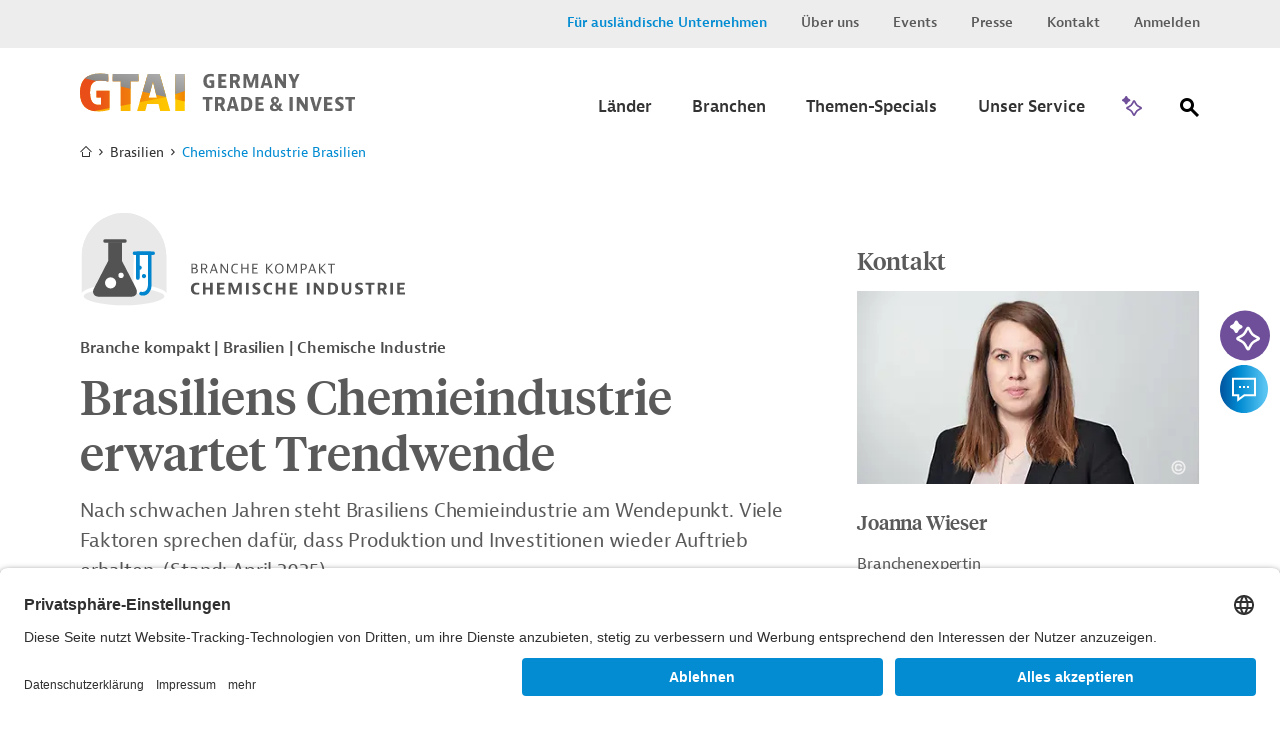

--- FILE ---
content_type: text/html;charset=UTF-8
request_url: https://www.gtai.de/de/trade/brasilien-wirtschaft/chemische-industrie
body_size: 36562
content:

<!DOCTYPE html>
<html class="no-js" lang="de-DE" dir="ltr"    >
<head >
<meta charset="UTF-8">
<title >Chemische Industrie Brasilien</title>
<meta name="google-site-verification" content="GqA5MH_Pbw2I_boffTmTAuydbL2CEMia9L9R1Gkdkew" />
<meta name="description" content="Die GTAI-Reihe &quot;Branche kompakt&quot; bietet aktuelle Markttrends, Branchenstruktur und Rahmenbedingungen zur Chemische Industrie in Brasilien.">
<meta name="robots" content="index"> <meta name="viewport" content="width=device-width, initial-scale=1">
<meta name="generator" content="CoreMedia CMS">
<link rel="shortcut icon" href="/resource/blob/49194/e683f30eceb667684a1887bcdd5fcfa5/welcome-page-de-favicon.ico" >
<link rel="preload" href="/resource/crblob/94/99d798d3fe626f6fe7c9fd872d16ce46/berninasans-web-regular-woff-woff-data.woff" as="font" type="font/woff" crossorigin="anonymous">
<link rel="preload" href="/resource/crblob/781838/82fb648c79cd204d1bd63fdce258db16/berninasans-web-semibold-woff-data.woff" as="font" type="font/woff" crossorigin="anonymous">
<link rel="preload" href="/resource/crblob/98/58bbc478b7d83a4485fad3006b1b4ac0/tiemposheadlineweb-medium-woff-woff-data.woff" as="font" type="font/woff" crossorigin="anonymous">
<link rel="preload" href="/resource/crblob/102/e6f304e8b185694a5c05caff9428a417/tiemposheadlineweb-regular-woff-woff-data.woff" as="font" type="font/woff" crossorigin="anonymous">
<link rel="preload" href="/resource/crblob/106/f790f04cd84ca8f947273c5b10e9e7c3/gtai-icon-ttf-data.ttf" as="font" type="font/ttf" crossorigin="anonymous">
<link rel="preload" href="/resource/themes/gtai/css/gtai-116-112.css" as="style">
<link rel="preload" href="/resource/themes/gtai/js/commons-966156-8.js" as="script">
<link rel="preload" href="/resource/themes/gtai/js/gtai-112-113.js" as="script">
<link rel="canonical" href="https://www.gtai.de/de/trade/brasilien-wirtschaft/chemische-industrie">
<script>document.documentElement.className = encodeURIComponent(document.documentElement.className.replace(/no-js/g, 'js').replaceAll("'", "&#x27;"));</script>
<link rel="stylesheet" href="/resource/themes/gtai/css/gtai-116-112.css" >
<link rel="preload" href="//script.crazyegg.com/pages/scripts/0088/3014.js" as="script">
<script type="text/plain" data-usercentrics="Crazy Egg" src="//script.crazyegg.com/pages/scripts/0088/3014.js" async="async"></script>
<!-- Copyright (c) 2000-2025 etracker GmbH. All rights reserved. No reproduction, publication or modification allowed without permission. -->
<!-- etracker code 6.0 -->
<script type="text/javascript">
// var et_pagename = "";
// var et_areas = "";
var et_seg1 = "CMCHANNEL";
var et_seg2 = "CHEMIE, ÜBERGREIFEND";
var et_seg3 = "Branche kompakt";
var et_seg4 = "CHEMIE";
var et_seg6 = "BRASILIEN";
var et_seg7 = "2025-05-14";
var et_seg8 = "false";
</script>
<script id="_etLoader" type="text/javascript" charset="UTF-8" data-block-cookies="true" data-secure-code="0pVKem" src="//code.etracker.com/code/e.js" async></script>
<!-- etracker code 6.0 end -->
<script type="text/javascript">
var product = {
price : '0.0',
name : 'Chemische Industrie',
currency : 'EUR',
id : '1071618',
variants : {'var1':'Volltext'}
};
window._etrackerOnReady = typeof window._etrackerOnReady === 'undefined' ? [] : window._etrackerOnReady;
window._etrackerOnReady.push(function() {
etCommerce.sendEvent('viewProduct', product)
});
</script>
<meta property="og:type" content="website" />
<meta property="og:title" content="Chemische Industrie Brasilien" />
<meta property="og:description" content="Die GTAI-Reihe &quot;Branche kompakt&quot; bietet aktuelle Markttrends, Branchenstruktur und Rahmenbedingungen zur Chemische Industrie in Brasilien." />
<meta property="og:url" content="https://www.gtai.de/de/trade/brasilien-wirtschaft/chemische-industrie" />
<meta property="og:image" content="https://www.gtai.de/resource/image/568400/fitImage/2000/1048/2b822a713d4f8b4a26dd3fbe8cc9f588/8998FB306A0ECECC21156D51418ED09E/gtai-logo-farbverlaeufe-schutzzone.jpg"/>
<meta name="twitter:card" content="summary" />
<meta name="twitter:title" content="Chemische Industrie Brasilien" />
<meta name="twitter:description" content="Die GTAI-Reihe &quot;Branche kompakt&quot; bietet aktuelle Markttrends, Branchenstruktur und Rahmenbedingungen zur Chemische Industrie in Brasilien." />
<meta name="twitter:image" content="https://www.gtai.de/resource/image/806408/fitImage/300/300/3e110ef7b7ae4a1e863a560c34964b37/90EC817BBF2F16E97990307FB71DF289/gtai-logo-quadratisch.jpg"/>
<script>var __uzdbm_1 = "ac9da7ef-c76a-43b8-be42-549109c3ca39";var __uzdbm_2 = "ZDc2MzBjMzAtZGdtZS00ZjI1LWE4MTktNjU4M2Q2ZmZmNWQyJDE4LjE4OC40NS4xMjE=";var __uzdbm_3 = "7f9000ac9da7ef-c76a-43b8-be42-549109c3ca391-17690420118110-001c45c8bc84e573d9f10";var __uzdbm_4 = "false";var __uzdbm_5 = "uzmx";var __uzdbm_6 = "7f900085477c94-5bed-426e-9a44-acf1ae40ee171-17690420118110-439ec62c1a807d0d10";var __uzdbm_7 = "gtai.de";</script> <script>   (function (w, d, e, u, c, g, a, b) {     w["SSJSConnectorObj"] = w["SSJSConnectorObj"] || {       ss_cid: c,       domain_info: "auto",     };     w[g] = function (i, j) {       w["SSJSConnectorObj"][i] = j;     };     a = d.createElement(e);     a.async = true;     if (       navigator.userAgent.indexOf('MSIE') !== -1 ||       navigator.appVersion.indexOf('Trident/') > -1     ) {       u = u.replace("/advanced/", "/advanced/ie/");     }     a.src = u;     b = d.getElementsByTagName(e)[0];     b.parentNode.insertBefore(a, b);   })(     window, document, "script", "https://www.gtai.de/18f5227b-e27b-445a-a53f-f845fbe69b40/stormcaster.js", "dgmg", "ssConf"   );   ssConf("c1", "https://www.gtai.de");   ssConf("c3", "c99a4269-161c-4242-a3f0-28d44fa6ce24");   ssConf("au", "gtai.de");   ssConf("cu", "validate.perfdrive.com, ssc"); </script></head><body class="gtai " id="top" data-csrf-request-url="/service/csrf"
>
<div class="print-functionbox">
<button type="button" class="button button-back button--primary" >
Normale Ansicht
</button>
<button type="button" class="button button--primary" onclick="window.print(); return false;">
Drucken
</button>
</div>
<div id="wrapper" class="use-small-gaps">
<div class="header-switch " data-js-switch>
<div class="header-switch__inner">
<p class="header-switch__title">
Sie sind ein ausländisches Unternehmen, das in Deutschland investieren möchte?
</p>
<div class="header-switch__buttons">
<a href="https://www.gtai.de/en/invest" data-js-switch-save="" class="button button--primary" data-content="49196" data-js-trade>Zu Invest</a>
</div>
<button type="button" class="header-switch__buttons--close" title="schließen" data-content="49220" data-js-button-close><span class="icon-close"></span></button>
</div>
</div>
<header class="header header--smart-search" role="banner" >
<div class="header__inner">
<div class="header__upper">
<div class="header__upper-inner">
<div class="meta-navi">
<nav>
<ul class="meta-navi__list">
<li>
<a class="meta-navi__link meta-navi__link--switch meta-navi__link--switch-active" href="#" data-js-foreign title="Invest Layer öffnen">Für ausländische Unternehmen</a> </li>
<li>
<a class="meta-navi__link" href="/de/meta/ueber-uns" title='Link zur Seite "Über uns"' >Über uns</a> </li>
<li>
<a class="meta-navi__link" href="/de/meta/veranstaltungen" title='Link zur Seite "Veranstaltungen"' >Events</a> </li>
<li>
<a class="meta-navi__link" href="/de/meta/presse" title='Link zur Seite "Presse"' >Presse</a> </li>
<li>
<a class="meta-navi__link" href="/de/meta/kontakt" title="Link zur Seite &quot;Kontakt&quot;">Kontakt</a> </li>
<li>
<a class="meta-navi__link" href="/de/meta/anmelden/96044!login" title="Link zur Seite &quot;Anmelden&quot; ">Anmelden</a> </li>
</ul>
</nav>
</div> </div>
</div>
<div class="header__lower">
<div class="header__lower-inner">
<div class="brand">
<a href="/de/trade" title="Zur Startseite" > <img src="/resource/crblob/76/3f324cb28291eea1ade46c45e6cb364a/logogtai-svg-data.svg" />
</a> </div>
<div class="main-navi" data-js-menu="main-menu" aria-hidden="false">
<button type="button" class="main-navi__opener" title="Öffnen Sie das Untermenü" aria-label="Menu" aria-expanded="false" aria-controls="main-navi-region" data-js-button="menu-button" data-closed-title="Öffnen Sie das Untermenü" data-opened-title="Schließen Sie das Untermenü">
<span class="icon-navicon"></span>
</button>
<div id="main-navi-region" class="main-navi__region" data-js-menu="main-menu" aria-hidden="true" role="group" tabindex="-1">
<div class="main-navi__upper mobile-only">
<div class="main-navi__logo">
<div class="brand">
<a href="/de/trade" title="Zur Startseite" > <img src="/resource/crblob/76/3f324cb28291eea1ade46c45e6cb364a/logogtai-svg-data.svg" />
</a> </div>
</div>
<button type="button" class="main-navi__close-button" title="Öffnen Sie das Untermenü" data-js-button="menu-close-button"><span class="icon-close"></span></button>
</div>
<div class="main-navi__middle">
<nav class="main-navi__container container" role="navigation" aria-labelledby="main-navi">
<ul class="main-navi__list">
<li class="main-navi__item ">
<button type="button" class="button button--submenu-trigger icon-angle-right-after" title="Öffnen Sie das Untermenü" aria-label="Submenu" aria-expanded="true" aria-haspopup="true" data-js-button="submenu-button" data-closed-title="Öffnen Sie das Untermenü" data-opened-title="Schließen Sie das Untermenü">
<span class="button__label">Länder</span>
</button>
<div class="submenu submenu-country" aria-hidden="true" data-js-menu="sub-menu">
<div class="submenu__upper mobile-only">
<button type="button" class="submenu__close-button" title="Schließen Sie das Untermenü" data-js-button="submenu-close-button">
<span class="icon-angle-left"></span>
</button>
<div class="submenu__label"><span>Länder</span></div>
</div>
<div class="submenu__lower">
<div class="submenu__row row">
<div class="submenu__col submenu__col-first ">
<div class="submenu-link-list">
<strong class="h3 desktop-only">Wählen Sie einen Zielmarkt aus</strong>
<ul>
<li><a class="link link--icon-text icon-arrow-right" href="/de/trade/welt" title="Karte öffnen" >Karte öffnen</a></li>
</ul>
</div>
</div>
<div class="submenu__col submenu__col-second submenu-continents-list">
<strong class="h3">Kontinente</strong>
<ul class="link-list">
<li class="link-list__item"><a class="link link--dark" href="/de/trade/welt/afrika" title="Afrika" >Afrika</a></li>
<li class="link-list__item"><a class="link link--dark" href="/de/trade/welt/amerika" title="Amerika" >Amerika</a></li>
<li class="link-list__item"><a class="link link--dark" href="/de/trade/welt/asien" title="Asien" >Asien</a></li>
<li class="link-list__item"><a class="link link--dark" href="/de/trade/welt/australien" title="Australien" >Australien</a></li>
<li class="link-list__item"><a class="link link--dark" href="/de/trade/welt/europa" title="Europa" >Europa</a></li>
</ul>
</div>
<div class="submenu__col submenu__col-third ">
<div class="country-search-form">
<strong class="h3">Land/Region suchen</strong>
<div class="search-box">
<form method="get" action="/de/trade/brasilien-wirtschaft/chemische-industrie/!searchCountryPage">
<fieldset>
<label for="search" class="sr-only">Suche</label>
<input title="Hier können Sie einen Suchbegriff eingeben." class="autocomplete input input--clean" type="search" name="q" value="" placeholder="Bitte geben Sie einen Länder-/Regionennamen ein" data-attribute="value" data-search-autosuggest-url="/de/trade/brasilien-wirtschaft/chemische-industrie/!searchCountryPageSuggest?q="/>
<button title="Suche abschicken" name="submit" class="icon-magnify" type="submit">
<span class="hidden"></span>
</button>
</fieldset>
<div class="search-box__suggestions">
</div>
</form>
</div>
</div>
</div>
</div>
</div>
</div>
</li>
<li class="main-navi__item ">
<button type="button" class="button button--submenu-trigger icon-angle-right-after" title="Öffnen Sie das Untermenü" aria-label="Submenu" aria-expanded="true" aria-haspopup="true" data-js-button="submenu-button" data-closed-title="Öffnen Sie das Untermenü" data-opened-title="Schließen Sie das Untermenü">
<span class="button__label">Branchen</span>
</button>
<div class="submenu submenu-country" aria-hidden="true" data-js-menu="sub-menu">
<div class="submenu__upper mobile-only">
<button type="button" class="submenu__close-button" title="Schließen Sie das Untermenü" data-js-button="submenu-close-button">
<span class="icon-angle-left"></span>
</button>
<div class="submenu__label"><span>Branchen</span></div>
</div>
<div class="submenu__lower">
<div class="submenu__row row">
<div class="submenu__col submenu__col-first ">
<div class="submenu-link-list">
<strong class="h3 desktop-only">Wählen Sie eine Branche aus</strong>
<ul>
<li><a class="link link--icon-text icon-arrow-right" href="/de/trade/branchen" title="Übersicht Branchen" >Übersicht Branchen</a></li>
<li><a class="link link--icon-text icon-arrow-right" href="/de/trade/branchen/branche-kompakt" title="Branche kompakt" >Branche kompakt</a></li>
</ul>
</div>
</div>
<div class="submenu__col submenu__col-second submenu--level-1">
<ul>
<li>
<button type="button" class="button button--submenu-trigger icon-angle-right-after" title="Öffnen Sie das Untermenü" aria-label="Submenu" aria-expanded="false" aria-haspopup="true" data-js-button="submenu-button" data-closed-title="Öffnen Sie das Untermenü" data-opened-title="Schließen Sie das Untermenü">
<span class="button__label">Agrar und Nahrungsmittel</span>
</button>
<div class="submenu" aria-hidden="true" data-js-menu="sub-menu">
<div class="submenu__upper">
<button type="button" class="submenu__close-button btn2" title="Schließen Sie das Untermenü" data-js-button="submenu-close-button">
<span class="icon-angle-left"></span>
</button>
<div class="submenu__label"><span>Agrar und Nahrungsmittel</span></div>
</div>
<div class="submenu__lower">
<div class="submenu__col submenu--level-2">
<ul>
<li><a class="link link--dark" href="/de/trade/branchen/agrar-nahrungsmittelindustrie/agrarwirtschaft" title="Agrarwirtschaft" >Agrarwirtschaft</a></li>
<li><a class="link link--dark" href="/de/trade/branchen/agrar-nahrungsmittelindustrie/nahrungsmittelindustrie" title="Nahrungsmittelindustrie" >Nahrungsmittelindustrie</a></li>
<li><a class="link link--dark link--page-preview" href="/de/trade/branchen/agrar-nahrungsmittelindustrie" title="Agrar- und Nahrungsmittelindustrie" >Übersicht &quot;Agrar- und Nahrungsmittelindustrie&quot;</a></li>
</ul>
</div>
</div>
</div>
</li>
<li>
<button type="button" class="button button--submenu-trigger icon-angle-right-after" title="Öffnen Sie das Untermenü" aria-label="Submenu" aria-expanded="false" aria-haspopup="true" data-js-button="submenu-button" data-closed-title="Öffnen Sie das Untermenü" data-opened-title="Schließen Sie das Untermenü">
<span class="button__label">Bau und Bergbau</span>
</button>
<div class="submenu" aria-hidden="true" data-js-menu="sub-menu">
<div class="submenu__upper">
<button type="button" class="submenu__close-button btn2" title="Schließen Sie das Untermenü" data-js-button="submenu-close-button">
<span class="icon-angle-left"></span>
</button>
<div class="submenu__label"><span>Bau und Bergbau</span></div>
</div>
<div class="submenu__lower">
<div class="submenu__col submenu--level-2">
<ul>
<li><a class="link link--dark" href="/de/trade/branchen/bau-bergbau/bau" title="Bau" >Bau</a></li>
<li><a class="link link--dark" href="/de/trade/branchen/bau-bergbau/bergbau" title="Bergbau" >Bergbau</a></li>
<li><a class="link link--dark link--page-preview" href="/de/trade/branchen/bau-bergbau" title="Bau und Bergbau" >Übersicht &quot;Bau und Bergbau&quot;</a></li>
</ul>
</div>
</div>
</div>
</li>
<li>
<button type="button" class="button button--submenu-trigger icon-angle-right-after" title="Öffnen Sie das Untermenü" aria-label="Submenu" aria-expanded="false" aria-haspopup="true" data-js-button="submenu-button" data-closed-title="Öffnen Sie das Untermenü" data-opened-title="Schließen Sie das Untermenü">
<span class="button__label">Chemie und neue Materialien</span>
</button>
<div class="submenu" aria-hidden="true" data-js-menu="sub-menu">
<div class="submenu__upper">
<button type="button" class="submenu__close-button btn2" title="Schließen Sie das Untermenü" data-js-button="submenu-close-button">
<span class="icon-angle-left"></span>
</button>
<div class="submenu__label"><span>Chemie und neue Materialien</span></div>
</div>
<div class="submenu__lower">
<div class="submenu__col submenu--level-2">
<ul>
<li><a class="link link--dark" href="/de/trade/branchen/chemie-neue-materialien/chemikalien" title="Chemikalien" >Chemikalien</a></li>
<li><a class="link link--dark" href="/de/trade/branchen/chemie-neue-materialien/neue-materialien" title="Neue Materialien" >Neue Materialien</a></li>
<li><a class="link link--dark link--page-preview" href="/de/trade/branchen/chemie-neue-materialien" title="Chemie und neue Materialien" >Übersicht &quot;Chemie und neue Materialien&quot;</a></li>
</ul>
</div>
</div>
</div>
</li>
<li>
<button type="button" class="button button--submenu-trigger icon-angle-right-after" title="Öffnen Sie das Untermenü" aria-label="Submenu" aria-expanded="false" aria-haspopup="true" data-js-button="submenu-button" data-closed-title="Öffnen Sie das Untermenü" data-opened-title="Schließen Sie das Untermenü">
<span class="button__label">Energie und Umwelt</span>
</button>
<div class="submenu" aria-hidden="true" data-js-menu="sub-menu">
<div class="submenu__upper">
<button type="button" class="submenu__close-button btn2" title="Schließen Sie das Untermenü" data-js-button="submenu-close-button">
<span class="icon-angle-left"></span>
</button>
<div class="submenu__label"><span>Energie und Umwelt</span></div>
</div>
<div class="submenu__lower">
<div class="submenu__col submenu--level-2">
<ul>
<li><a class="link link--dark" href="/de/trade/branchen/energie-umwelt/energie" title="Energie" >Energie</a></li>
<li><a class="link link--dark" href="/de/trade/branchen/energie-umwelt/umwelttechnik" title="Umwelttechnik" >Umwelttechnik</a></li>
<li><a class="link link--dark" href="/de/trade/branchen/wassersektor" title="Wassersektor" >Wassersektor</a></li>
<li><a class="link link--dark link--page-preview" href="/de/trade/branchen/energie-umwelt" title="Energie und Umwelt" >Übersicht &quot;Energie und Umwelt&quot;</a></li>
</ul>
</div>
</div>
</div>
</li>
<li>
<button type="button" class="button button--submenu-trigger icon-angle-right-after" title="Öffnen Sie das Untermenü" aria-label="Submenu" aria-expanded="false" aria-haspopup="true" data-js-button="submenu-button" data-closed-title="Öffnen Sie das Untermenü" data-opened-title="Schließen Sie das Untermenü">
<span class="button__label">Maschinenbau und Metallindustrie</span>
</button>
<div class="submenu" aria-hidden="true" data-js-menu="sub-menu">
<div class="submenu__upper">
<button type="button" class="submenu__close-button btn2" title="Schließen Sie das Untermenü" data-js-button="submenu-close-button">
<span class="icon-angle-left"></span>
</button>
<div class="submenu__label"><span>Maschinenbau und Metallindustrie</span></div>
</div>
<div class="submenu__lower">
<div class="submenu__col submenu--level-2">
<ul>
<li><a class="link link--dark" href="/de/trade/branchen/maschinenbau-metallindustrie/maschinen-anlagenbau" title="Maschinen- und Anlagenbau" >Maschinen- und Anlagenbau</a></li>
<li><a class="link link--dark" href="/de/trade/branchen/maschinenbau-metallindustrie/metallindustrie" title="Metallindustrie" >Metallindustrie</a></li>
<li><a class="link link--dark link--page-preview" href="/de/trade/branchen/maschinenbau-metallindustrie" title="Maschinenbau und Metallindustrie" >Übersicht &quot;Maschinenbau und Metallindustrie&quot;</a></li>
</ul>
</div>
</div>
</div>
</li>
<li>
<button type="button" class="button button--submenu-trigger icon-angle-right-after" title="Öffnen Sie das Untermenü" aria-label="Submenu" aria-expanded="false" aria-haspopup="true" data-js-button="submenu-button" data-closed-title="Öffnen Sie das Untermenü" data-opened-title="Schließen Sie das Untermenü">
<span class="button__label">Mobilität</span>
</button>
<div class="submenu" aria-hidden="true" data-js-menu="sub-menu">
<div class="submenu__upper">
<button type="button" class="submenu__close-button btn2" title="Schließen Sie das Untermenü" data-js-button="submenu-close-button">
<span class="icon-angle-left"></span>
</button>
<div class="submenu__label"><span>Mobilität</span></div>
</div>
<div class="submenu__lower">
<div class="submenu__col submenu--level-2">
<ul>
<li><a class="link link--dark" href="/de/trade/branchen/mobilitaet/automobil" title="Automobil" >Automobil</a></li>
<li><a class="link link--dark" href="/de/trade/branchen/mobilitaet/luft-schiffs-schienenverkehr" title="Luft-, Schiffs-, und Schienenverkehr" >Luft-, Schiffs-, und Schienenverkehr</a></li>
<li><a class="link link--dark" href="/de/trade/branchen/mobilitaet/transport-logistik" title="Transport und Logistik" >Transport und Logistik</a></li>
<li><a class="link link--dark link--page-preview" href="/de/trade/branchen/mobilitaet" title="Mobilität" >Übersicht &quot;Mobilität&quot;</a></li>
</ul>
</div>
</div>
</div>
</li>
<li>
<button type="button" class="button button--submenu-trigger icon-angle-right-after" title="Öffnen Sie das Untermenü" aria-label="Submenu" aria-expanded="false" aria-haspopup="true" data-js-button="submenu-button" data-closed-title="Öffnen Sie das Untermenü" data-opened-title="Schließen Sie das Untermenü">
<span class="button__label">Gesundheitswirtschaft</span>
</button>
<div class="submenu" aria-hidden="true" data-js-menu="sub-menu">
<div class="submenu__upper">
<button type="button" class="submenu__close-button btn2" title="Schließen Sie das Untermenü" data-js-button="submenu-close-button">
<span class="icon-angle-left"></span>
</button>
<div class="submenu__label"><span>Gesundheitswirtschaft</span></div>
</div>
<div class="submenu__lower">
<div class="submenu__col submenu--level-2">
<ul>
<li><a class="link link--dark" href="/de/trade/branchen/gesundheitswirtschaft/arzneimittel" title="Arzneimittel" >Arzneimittel</a></li>
<li><a class="link link--dark" href="/de/trade/branchen/gesundheitswirtschaft/digitale-gesundheitswirtschaft" title="Digitale Gesundheitswirtschaft" >Digitale Gesundheitswirtschaft</a></li>
<li><a class="link link--dark" href="/de/trade/branchen/gesundheitswirtschaft/medizinische-biotechnologie" title="Medizinische Biotechnologie" >Medizinische Biotechnologie</a></li>
<li><a class="link link--dark" href="/de/trade/branchen/gesundheitswirtschaft/medizintechnik" title="Medizintechnik" >Medizintechnik</a></li>
<li><a class="link link--dark link--page-preview" href="/de/trade/branchen/gesundheitswirtschaft" title="Gesundheitswirtschaft" >Übersicht &quot;Gesundheitswirtschaft&quot;</a></li>
</ul>
</div>
</div>
</div>
</li>
<li>
<button type="button" class="button button--submenu-trigger icon-angle-right-after" title="Öffnen Sie das Untermenü" aria-label="Submenu" aria-expanded="false" aria-haspopup="true" data-js-button="submenu-button" data-closed-title="Öffnen Sie das Untermenü" data-opened-title="Schließen Sie das Untermenü">
<span class="button__label">Digitalwirtschaft</span>
</button>
<div class="submenu" aria-hidden="true" data-js-menu="sub-menu">
<div class="submenu__upper">
<button type="button" class="submenu__close-button btn2" title="Schließen Sie das Untermenü" data-js-button="submenu-close-button">
<span class="icon-angle-left"></span>
</button>
<div class="submenu__label"><span>Digitalwirtschaft</span></div>
</div>
<div class="submenu__lower">
<div class="submenu__col submenu--level-2">
<ul>
<li><a class="link link--dark" href="/de/trade/branchen/digitalwirtschaft/elektronik" title="Elektronik und Elektrotechnik" >Elektronik und Elektrotechnik</a></li>
<li><a class="link link--dark" href="/de/trade/branchen/digitalwirtschaft/kuenstliche-intelligenz-weltweit" title="Künstliche Intelligenz weltweit " >Künstliche Intelligenz weltweit </a></li>
<li><a class="link link--dark link--page-preview" href="/de/trade/branchen/digitalwirtschaft" title="Digitalwirtschaft" >Übersicht &quot;Digitalwirtschaft&quot;</a></li>
</ul>
</div>
</div>
</div>
</li>
<li>
<button type="button" class="button button--submenu-trigger icon-angle-right-after" title="Öffnen Sie das Untermenü" aria-label="Submenu" aria-expanded="false" aria-haspopup="true" data-js-button="submenu-button" data-closed-title="Öffnen Sie das Untermenü" data-opened-title="Schließen Sie das Untermenü">
<span class="button__label">Dienstleistungen und Konsumgüter</span>
</button>
<div class="submenu" aria-hidden="true" data-js-menu="sub-menu">
<div class="submenu__upper">
<button type="button" class="submenu__close-button btn2" title="Schließen Sie das Untermenü" data-js-button="submenu-close-button">
<span class="icon-angle-left"></span>
</button>
<div class="submenu__label"><span>Dienstleistungen und Konsumgüter</span></div>
</div>
<div class="submenu__lower">
<div class="submenu__col submenu--level-2">
<ul>
<li><a class="link link--dark" href="/de/trade/branchen/dienstleistungen-konsumgueter/dienstleistungen" title="Dienstleistungen" >Dienstleistungen</a></li>
<li><a class="link link--dark" href="/de/trade/branchen/dienstleistungen-konsumgueter/konsumgueter" title="Konsumgüter" >Konsumgüter</a></li>
<li><a class="link link--dark link--page-preview" href="/de/trade/branchen/dienstleistungen-konsumgueter" title="Dienstleistungen und Konsumgüter" >Übersicht &quot;Dienstleistungen und Konsumgüter&quot;</a></li>
</ul>
</div>
</div>
</div>
</li>
</ul>
</div>
</div>
</div>
</div>
</li>
<li class="main-navi__item ">
<button type="button" class="button button--submenu-trigger icon-angle-right-after" title="Öffnen Sie das Untermenü" aria-label="Submenu" aria-expanded="true" aria-haspopup="true" data-js-button="submenu-button" data-closed-title="Öffnen Sie das Untermenü" data-opened-title="Schließen Sie das Untermenü">
<span class="button__label">Themen-Specials</span>
</button>
<div class="submenu submenu-country" aria-hidden="true" data-js-menu="sub-menu">
<div class="submenu__upper mobile-only">
<button type="button" class="submenu__close-button" title="Schließen Sie das Untermenü" data-js-button="submenu-close-button">
<span class="icon-angle-left"></span>
</button>
<div class="submenu__label"><span>Themen-Specials</span></div>
</div>
<div class="submenu__lower">
<div class="submenu__row row">
<div class="submenu__col submenu__col-first ">
<div class="submenu-link-list">
<strong class="h3 desktop-only">Die weltweit wichtigsten Themen für deutsche Unternehmen</strong>
<ul>
<li><a class="link link--icon-text icon-arrow-right" href="/de/trade/specials" title="Alle Themen-Specials" >Alle Themen-Specials</a></li>
</ul>
</div>
</div>
<div class="submenu__col submenu__col-second submenu--level-1 submenu--two-col">
<ul>
<li><a class="link link--dark" href="/de/trade/usa-wirtschaft/handelspolitik" title="Handelspolitik unter Trump" >Handelspolitik unter Trump</a></li>
<li><a class="link link--dark" href="/de/trade/welt/produktionsstandorte" title="Produktionsstandorte" >Produktionsstandorte</a></li>
<li><a class="link link--dark" href="/de/trade/ukraine-wirtschaft" title="Business Guide Ukraine" >Business Guide Ukraine</a></li>
<li><a class="link link--dark" href="/de/trade/specials/lieferketten-beschaffung" title="Lieferketten &amp; Beschaffung" >Lieferketten &amp; Beschaffung</a></li>
<li><a class="link link--dark" href="/de/trade/specials/globale-konnektivitaet" title="Globale Konnektivität" >Globale Konnektivität</a></li>
<li><a class="link link--dark" href="/de/trade/specials/kritische-rohstoffe" title="Kritische Rohstoffe" >Kritische Rohstoffe</a></li>
<li><a class="link link--dark" href="/de/trade/specials/global-gateway" title="Global Gateway" >Global Gateway</a></li>
<li><a class="link link--dark" href="/de/trade/specials/start-ups" title="Start-Ups" >Start-Ups</a></li>
</ul>
<br>
</div>
</div>
</div>
</div>
</li>
<li class="main-navi__item ">
<button type="button" class="button button--submenu-trigger icon-angle-right-after" title="Öffnen Sie das Untermenü" aria-label="Submenu" aria-expanded="true" aria-haspopup="true" data-js-button="submenu-button" data-closed-title="Öffnen Sie das Untermenü" data-opened-title="Schließen Sie das Untermenü">
<span class="button__label">Unser Service</span>
</button>
<div class="submenu submenu-country" aria-hidden="true" data-js-menu="sub-menu">
<div class="submenu__upper mobile-only">
<button type="button" class="submenu__close-button" title="Schließen Sie das Untermenü" data-js-button="submenu-close-button">
<span class="icon-angle-left"></span>
</button>
<div class="submenu__label"><span>Unser Service</span></div>
</div>
<div class="submenu__lower">
<div class="submenu__row row">
<div class="submenu__col submenu__col-first ">
<div class="submenu-link-list">
<strong class="h3 desktop-only">Erfahren Sie, wie wir Ihnen helfen, neue Märkte zu erschließen.</strong>
<ul>
<li><a class="link link--icon-text icon-arrow-right" href="/de/trade/unser-service" title="Übersicht" >Übersicht</a></li>
</ul>
</div>
</div>
<div class="submenu__col submenu__col-second submenu--level-1 submenu--two-col">
<ul>
<li><a class="link link--dark" href="/de/trade/unser-service" title="Informationsübersicht" >Informationsübersicht</a></li>
<li><a class="link link--dark" href="/de/trade/unser-service/alert-service" title="Alert-Service" >Alert-Service</a></li>
<li><a class="link link--dark" href="/de/trade/unser-service/mygtai" title="MyGTAI" >MyGTAI</a></li>
<li><a class="link link--dark" href="/de/trade/service/newsletter" title="Newsletter" >Newsletter</a></li>
<li><a class="link link--dark" href="/de/meta/veranstaltungen" title="Events und Webinare" >Events und Webinare</a></li>
<li><a class="link link--dark" href="/de/trade/service/podcast-weltmarkt" title="Podcast WELTMARKT" >Podcast WELTMARKT</a></li>
<li><a class="link link--dark" href="/de/trade/service/markets-international" title="Markets International" >Markets International</a></li>
</ul>
<br>
</div>
</div>
</div>
</div>
</li>
</ul>
</nav>
</div>
<div class="main-navi__lower mobile-only">
<div class="meta-navi">
<nav>
<ul class="meta-navi__list">
<li>
<a class="meta-navi__link meta-navi__link-abroad" href="https://www.gtai.de/en/invest" data-js-switch-save data-content="49196" title="Link zur Seite &quot;Für ausländische Unternehmen&quot;">Für ausländische Unternehmen</a> </li>
<li>
<a class="meta-navi__link" href="/de/meta/ueber-uns" title='Link zur Seite "Über uns"' >Über uns</a> </li>
<li>
<a class="meta-navi__link" href="/de/meta/veranstaltungen" title='Link zur Seite "Veranstaltungen"' >Events</a> </li>
<li>
<a class="meta-navi__link" href="/de/meta/presse" title='Link zur Seite "Presse"' >Presse</a> </li>
<li>
<a class="meta-navi__link" href="/de/meta/kontakt" title="Link zur Seite &quot;Kontakt&quot;">Kontakt</a> </li>
<li>
<a class="meta-navi__link" href="/de/meta/anmelden/96044!login" title="Link zur Seite &quot;Anmelden&quot; ">Anmelden</a> </li>
</ul>
</nav>
</div> </div>
</div>
</div>
<button type="button" class="button gtai-smart-search__button gtai-smart-search__button--nav button--secondary" data-js-smart-search-trigger="">
<span class="button__label">KI-Suche</span>
<span class="button__icon"></span>
</button>
<div class="main-search" data-js-search="main-search">
<button id="btnCalendarSearch" class="main-search__button icon-magnify" aria-label="Suche" aria-expanded="false" aria-haspopup="true" data-js-button="main-search-button" data-closed-title="Suche öffnen" data-opened-title="Suche schließen">
<span class="hidden">Suche</span>
</button>
<div class="main-search__flyout" data-js-flyout="flyout" aria-hidden="true">
<div class="main-search__upper mobile-only">
<div class="main-search__logo">
<div class="brand">
<div class="brand">
<a href="/de/trade" title="Zur Startseite" > <img src="/resource/crblob/76/3f324cb28291eea1ade46c45e6cb364a/logogtai-svg-data.svg" />
</a> </div>
</div>
</div>
<button type="button" class="main-search__close-button" title="Schließen Sie das Untermenü" data-js-button="main-search-close-button"><span class="icon-close"></span></button>
</div>
<div class="main-search__lower">
<div class="main-search__row row">
<div class="main-search__col main-search__col-first">
<strong class="h3 desktop-only">Durchsuchen Sie unser Angebot mit der Expertensuche</strong>
<div class="gtai-smart-search gtai-smart-search--searchbox desktop-only">
<div class="gtai-smart-search__text">Brauchen Sie Antworten? Testen Sie unsere neue <strong>KI-gestützte Suche</strong>.</div>
<button type="button" class="button gtai-smart-search__button button--primary" data-js-smart-search-trigger="">
<span class="button__label">KI-Suche</span>
<span class="button__icon"></span>
</button>
</div>
</div>
<div class="main-search__col main-search__col-second">
<div class="main-search-form">
<div class="search-box">
<form method="get" action="/de/meta/suche/66528!search;[base64]">
<fieldset>
<input title="Hier können Sie einen Suchbegriff eingeben." class="autocomplete input input--clean" type="search" name="q" value="" placeholder="Suchbegriff eingeben" data-attribute="value" data-search-autosuggest-url="/de/meta/suche/66528!suggest;[base64]?q="/>
<button title="Suche abschicken" name="submit" class="icon-magnify" type="submit">
<span class="hidden"></span>
</button>
</fieldset>
<div class="search-box__suggestions">
</div>
</form>
</div> </div>
</div>
</div>
</div>
</div>
</div>
</div>
</div>
</div>
</header>
<div id="container" >
<div id="breadcrumb">
<ul>
<li>
<a href="/de/trade" title="Link zur Seite &quot;Trade&quot;" > <span class="icon-home"></span>
</a> </li>
<li>
<a href="/de/trade/brasilien-wirtschaft" title="Link zur Seite &quot;Brasilien&quot;" > <span>Brasilien</span>
</a> </li>
<li class="active">
<a href="/de/trade/brasilien-wirtschaft/chemische-industrie" title="Link zur Seite &quot;Chemische Industrie Brasilien&quot;" > <span>Chemische Industrie Brasilien</span>
</a> </li>
</ul>
</div>
<div id="main" >
<article class="article">
<header class="article-header">
<div style="padding-bottom:20px;">
<?xml version="1.0" encoding="utf-8"?>
<!-- Generator: Adobe Illustrator 27.6.1, SVG Export Plug-In . SVG Version: 6.00 Build 0) -->
<svg style="max-width:325px;" version="1.1" id="Ebene_1" xmlns="http://www.w3.org/2000/svg" xmlns:xlink="http://www.w3.org/1999/xlink" x="0px" y="0px"
viewBox="0 0 354.7 104.8" style="enable-background:new 0 0 354.7 104.8;" xml:space="preserve">
<style type="text/css">
.st0{fill:#E9E9E9;}
.st1{fill:#E9E9E9;stroke:#FFFFFF;stroke-width:4;stroke-miterlimit:16;}
.st2{fill:#535353;}
.st3{fill:none;stroke:#535353;stroke-width:4;stroke-linecap:round;stroke-linejoin:round;stroke-miterlimit:10;}
.st4{fill:#FFFFFF;}
.st5{fill:none;stroke:#0085CE;stroke-width:4;stroke-linecap:round;stroke-linejoin:round;stroke-miterlimit:16;}
.st6{fill:#0085CE;}
</style>
<g>
<path class="st0" d="M48.1,0C22.6,0,2,21.2,2,47.3v47.6c0,0,0,0,0,0l0,0c0-8.7,20.6-15.7,46.1-15.7c25.4,0,46,7,46.1,15.6l0-47.5
C94.1,21.2,73.5,0,48.1,0z"/>
<path class="st0" d="M2,94.9V47.3C2,21.2,22.6,0,48.1,0c25.4,0,46.1,21.2,46.1,47.3l0,47.5C94,86.2,73.5,79.2,48.1,79.2
C22.6,79.2,2,86.2,2,94.9 M2,94.9C2,94.9,2,94.9,2,94.9L2,94.9 M2,94.9L2,94.9"/>
<ellipse class="st1" cx="48.1" cy="91" rx="46.1" ry="11.8"/>
</g>
<g>
<path class="st2" d="M124.5,55.4c0.8,0,1.6,0,2.4,0.4c0.7,0.4,1.2,1.1,1.2,2.2c0,2.1-1.8,2.3-1.8,2.3s2.4,0.2,2.4,2.6
c0,1.1-0.5,1.9-1.2,2.4c-0.9,0.6-1.8,0.6-2.7,0.6h-3.2V55.4H124.5z M122.9,59.9h1.5c0.5,0,1,0,1.4-0.3c0.4-0.3,0.8-0.7,0.8-1.5
c0-0.7-0.3-1.2-0.8-1.5c-0.5-0.3-1-0.3-1.5-0.3h-1.5V59.9z M122.9,64.9h1.8c0.5,0,1.2,0,1.8-0.4c0.5-0.3,0.8-0.9,0.8-1.6
c0-0.7-0.3-1.3-0.9-1.6c-0.6-0.3-1.3-0.3-1.8-0.3h-1.6V64.9z"/>
<path class="st2" d="M133.5,61.5v4.4h-1.4V55.4h3.2c0.7,0,1.7,0,2.5,0.6c0.7,0.5,1.1,1.3,1.1,2.4c0,1.7-0.9,2.6-2.2,2.9l2.7,4.6
H138l-2.5-4.4H133.5z M133.5,60.4h1.8c0.3,0,1.1,0,1.6-0.4c0.4-0.3,0.7-0.8,0.7-1.7c0-0.7-0.2-1.3-0.7-1.6
c-0.5-0.4-1.2-0.4-1.6-0.4h-1.8V60.4z"/>
<path class="st2" d="M149,65.9l-1-2.9h-4.2l-1,2.9h-1.2l3.8-10.5h1.4l3.7,10.5H149z M144.2,62h3.5l-1.7-5.1L144.2,62z"/>
<path class="st2" d="M154.8,55.4l5.5,8.3v-8.3h1.2v10.5h-1.2l-5.7-8.4v8.4h-1.2V55.4H154.8z"/>
<path class="st2" d="M172.3,65.7c0,0-1,0.4-2.3,0.4c-3.5,0-4.9-2.5-4.9-5.4s1.4-5.4,4.9-5.4c1.3,0,2.3,0.4,2.3,0.4v1.1h-0.1
c0,0-1-0.4-2.1-0.4c-2.5,0-3.6,1.9-3.6,4.3c0,2.4,1.1,4.4,3.6,4.4c1.1,0,2.1-0.4,2.1-0.4h0.1V65.7z"/>
<path class="st2" d="M177.3,55.4v4.5h5.2v-4.5h1.4v10.5h-1.4v-5h-5.2v5h-1.4V55.4H177.3z"/>
<path class="st2" d="M193.9,55.4v1h-4.6v3.4h3.9V61h-3.9v3.9h4.8v1.1H188V55.4H193.9z"/>
<path class="st2" d="M204.4,55.4v4.8l4.7-4.8h1.5l-4.7,4.8l5.1,5.8h-1.7l-4.8-5.5v5.5H203V55.4H204.4z"/>
<path class="st2" d="M217.5,66.1c-3,0-4.7-2-4.7-5.4c0-3.4,1.7-5.5,4.7-5.5c3,0,4.7,2,4.7,5.4C222.3,64.1,220.6,66.1,217.5,66.1z
M220.8,60.7c0-3-1.2-4.4-3.3-4.4c-2.1,0-3.3,1.5-3.3,4.4c0,3,1.2,4.4,3.3,4.4C219.6,65.1,220.8,63.6,220.8,60.7z"/>
<path class="st2" d="M227.6,55.4l3.7,8.6l3.7-8.6h1.7v10.5h-1.3v-8.9l-3.5,8.4h-1.2l-3.5-8.4v8.9h-1.2V55.4H227.6z"/>
<path class="st2" d="M243.3,55.4c0.8,0,2.1,0,3,0.6c0.9,0.6,1.3,1.5,1.3,2.7c0,1.3-0.6,2.3-1.4,2.8c-0.9,0.5-1.8,0.6-2.9,0.6h-1.1
v3.9h-1.4V55.4H243.3z M242.2,61h1.3c0.6,0,1.3,0,1.9-0.4c0.6-0.4,0.8-1.1,0.8-1.9c0-0.7-0.2-1.5-0.8-1.9c-0.6-0.4-1.3-0.4-1.9-0.4
h-1.3V61z"/>
<path class="st2" d="M256.4,65.9l-1-2.9h-4.2l-1,2.9h-1.2l3.8-10.5h1.4l3.7,10.5H256.4z M251.6,62h3.5l-1.7-5.1L251.6,62z"/>
<path class="st2" d="M262.2,55.4v4.8l4.7-4.8h1.5l-4.7,4.8l5.1,5.8H267l-4.8-5.5v5.5h-1.4V55.4H262.2z"/>
<path class="st2" d="M278.2,55.4v1.1h-3.1v9.5h-1.4v-9.5h-3.1v-1.1H278.2z"/>
<path class="st2" d="M130.2,88.7c0,0-1.2,0.4-2.8,0.4c-4.5,0-6.4-2.9-6.4-6.5c0-3.6,2-6.5,6.4-6.5c1.6,0,2.8,0.4,2.8,0.4v2.2h-0.1
c0,0-1.1-0.4-2.3-0.4c-2.6,0-3.7,2-3.7,4.4s1.1,4.4,3.7,4.4c1.2,0,2.3-0.4,2.3-0.4h0.1V88.7z"/>
<path class="st2" d="M137.1,76.2v5.1h4.9v-5.1h2.9v12.8h-2.9v-5.5h-4.9v5.5h-2.9V76.2H137.1z"/>
<path class="st2" d="M157.7,76.2v2.2h-5.3v2.9h4.5v2.2h-4.5v3.3h5.6v2.2h-8.4V76.2H157.7z"/>
<path class="st2" d="M165.8,76.2l3.6,8.9l3.5-8.9h3.7v12.8h-2.8v-9.7l-3.5,9.1H168l-3.5-9.1v9.7H162V76.2H165.8z"/>
<path class="st2" d="M184.1,76.2v12.8h-2.9V76.2H184.1z"/>
<path class="st2" d="M196.3,78.7h-0.1c0,0-1.7-0.6-3.1-0.6c-1.2,0-1.8,0.5-1.8,1.2c0,2.3,5.6,1.6,5.6,5.9c0,2.6-2,3.9-5.1,3.9
c-2.1,0-3.5-0.6-3.5-0.6v-2.2h0.1c0,0,1.9,0.7,3.4,0.7c1.3,0,2-0.5,2-1.4c0-2.4-5.6-1.9-5.6-5.9c0-2.3,1.8-3.6,4.8-3.6
c1.8,0,3.3,0.5,3.3,0.5V78.7z"/>
<path class="st2" d="M209.5,88.7c0,0-1.2,0.4-2.8,0.4c-4.5,0-6.4-2.9-6.4-6.5c0-3.6,2-6.5,6.4-6.5c1.6,0,2.8,0.4,2.8,0.4v2.2h-0.1
c0,0-1.1-0.4-2.3-0.4c-2.6,0-3.7,2-3.7,4.4s1.1,4.4,3.7,4.4c1.2,0,2.3-0.4,2.3-0.4h0.1V88.7z"/>
<path class="st2" d="M216.5,76.2v5.1h4.9v-5.1h2.9v12.8h-2.9v-5.5h-4.9v5.5h-2.9V76.2H216.5z"/>
<path class="st2" d="M237.1,76.2v2.2h-5.3v2.9h4.5v2.2h-4.5v3.3h5.6v2.2h-8.4V76.2H237.1z"/>
<path class="st2" d="M250.5,76.2v12.8h-2.9V76.2H250.5z"/>
<path class="st2" d="M258,76.2l5.5,8.1v-8.1h2.5v12.8h-2.5l-5.8-8.4v8.4h-2.5V76.2H258z"/>
<path class="st2" d="M274.5,76.2c1.3,0,3,0,4.5,0.9c1.5,0.9,2.7,2.5,2.7,5.5c0,2.9-1.1,4.6-2.7,5.5c-1.7,1-3.6,0.9-4.5,0.9h-3.9
V76.2H274.5z M273.5,86.8h1.2c0.8,0,1.6,0,2.3-0.4c1.2-0.6,1.6-1.9,1.6-3.8c0-1.8-0.4-3.2-1.7-3.8c-0.8-0.4-1.6-0.4-2.3-0.4h-1.2
V86.8z"/>
<path class="st2" d="M288.6,76.2v8.1c0,1.6,0.4,2.8,2.5,2.8c2,0,2.5-1.2,2.5-2.8v-8.1h2.5v7.6c0,1.1,0,2.6-1,3.8
c-0.9,1.1-2.3,1.6-4.2,1.6c-1.9,0-3.3-0.5-4.1-1.6c-1-1.2-1-2.7-1-3.8v-7.6H288.6z"/>
<path class="st2" d="M308.3,78.7h-0.1c0,0-1.7-0.6-3.1-0.6c-1.2,0-1.8,0.5-1.8,1.2c0,2.3,5.6,1.6,5.6,5.9c0,2.6-2,3.9-5.1,3.9
c-2.1,0-3.5-0.6-3.5-0.6v-2.2h0.1c0,0,1.9,0.7,3.4,0.7c1.3,0,2-0.5,2-1.4c0-2.4-5.6-1.9-5.6-5.9c0-2.3,1.8-3.6,4.8-3.6
c1.8,0,3.3,0.5,3.3,0.5V78.7z"/>
<path class="st2" d="M321.3,76.2v2.2h-3.4v10.6H315V78.4h-3.4v-2.2H321.3z"/>
<path class="st2" d="M327.7,84.2v4.7h-2.8V76.2h4.6c1.1,0,2.5,0,3.7,0.8c1,0.7,1.5,1.8,1.5,3.1c0,1.9-0.9,3.1-2.4,3.7l3,5.2H332
l-2.5-4.7H327.7z M327.7,82.1h1.8c0.3,0,1.1,0,1.5-0.3c0.4-0.3,0.7-0.8,0.7-1.5c0-0.7-0.2-1.3-0.7-1.6c-0.5-0.3-1.2-0.3-1.5-0.3
h-1.8V82.1z"/>
<path class="st2" d="M341.6,76.2v12.8h-2.9V76.2H341.6z"/>
<path class="st2" d="M354.4,76.2v2.2h-5.3v2.9h4.5v2.2h-4.5v3.3h5.6v2.2h-8.4V76.2H354.4z"/>
</g>
<path class="st3" d="M27.4,30.6H49"/>
<path class="st4" d="M75.1,44.9H58.6c0,0-0.3,35-0.3,35.7c0,4.6,3.8,8.3,8.5,8.3c4.7,0,8.5-3.7,8.5-8.3
C75.3,79.9,75.1,44.9,75.1,44.9z"/>
<path class="st5" d="M63.1,71V43.9h13v35.2c0,3-1.9,9.1-7.6,9.1c-0.6,0-1.2-0.1-1.8-0.3"/>
<g>
<path class="st6" d="M67.5,68.9c0-1.3,1-2.3,2.3-2.3c1.3,0,2.3,1,2.3,2.3c0,1.3-1,2.3-2.3,2.3C68.6,71.2,67.5,70.2,67.5,68.9
L67.5,68.9z"/>
<path class="st6" d="M62.8,59.7C62.8,59.7,62.8,59.7,62.8,59.7c0-1.3,1.1-2.3,2.3-2.3c1.3,0,2.3,1.1,2.3,2.3c0,1.3-1.1,2.3-2.3,2.3
C63.8,62,62.8,61,62.8,59.7z"/>
</g>
<g>
<path class="st2" d="M45.7,32v20.2c0,0,11.2,21.5,15.4,30c1.4,2.8,1.5,6-0.9,7.9c-1,0.8-2.2,1.2-3.5,1.2H19.8
c-3.1,0-5.6-2.5-5.6-5.6c0-1.3,0.6-2.4,1.2-3.5c4.3-8.5,15.4-30,15.4-30V32"/>
</g>
<circle class="st4" cx="33.4" cy="76.3" r="6.1"/>
<circle class="st4" cx="44.8" cy="68.1" r="2.9"/>
<path class="st5" d="M79.8,43.9H59.5"/>
</svg>
</div><p class="article-taxonomies" >
Branche kompakt | Brasilien | Chemische Industrie
</p><div class="headlineBlock">
<h1 >
Brasiliens Chemieindustrie erwartet Trendwende
</h1>
</div><div class="kurztext" >
<p>Nach schwachen Jahren steht Brasiliens Chemieindustrie am Wendepunkt. Viele Faktoren sprechen dafür, dass Produktion und Investitionen wieder Auftrieb erhalten. (Stand: April 2025)</p> </div><p><strong> Von Gloria Rose
|
São Paulo
</strong></p> </header>
<div class="richtext">
<div class="hint-box hint-box--secondary " >
<span class="icon-info-circle"></span>
<p><strong>Ausblick der chemischen Industrie in Brasilien</strong></p><p><em>Bewertung:</em></p>
<?xml version="1.0" encoding="utf-8"?>
<!-- Generator: Adobe Illustrator 27.8.0, SVG Export Plug-In . SVG Version: 6.00 Build 0) -->
<svg version="1.1" id="Ebene_2_00000088134819405407715170000012818691704648495793_"
xmlns="http://www.w3.org/2000/svg" xmlns:xlink="http://www.w3.org/1999/xlink" x="0px" y="0px" viewBox="0 0 159 30"
style="enable-background:new 0 0 159 30;" xml:space="preserve" width="150px">
<style type="text/css">
.st0gelb{fill:none;stroke:#FC6965;stroke-width:4;stroke-linecap:round;stroke-miterlimit:10;}
.st1gelb{fill:none;stroke:#5CBD2B;stroke-width:4;stroke-linecap:round;stroke-miterlimit:10;}
.st2gelb{fill:none;stroke:#FFC400;stroke-width:4;stroke-miterlimit:10;}
.st3gelb{fill:none;stroke:#EDEDED;stroke-width:2;stroke-miterlimit:10;}
.st4gelb{fill:#FFC400;}
</style>
<g id="Neue_Version">
<line class="st0gelb" x1="56.9" y1="15" x2="2" y2="15"/>
<line class="st1gelb" x1="157" y1="15" x2="107" y2="15"/>
<line class="st2gelb" x1="112.5" y1="15" x2="46.5" y2="15"/>
<line class="st3gelb" x1="46.5" y1="10.5" x2="46.5" y2="19.8"/>
<line class="st3gelb" x1="112.5" y1="9.1" x2="112.5" y2="21.1"/>
<circle class="st4gelb" cx="79.9" cy="15" r="15"/>
</g>
</svg><p></p><ul class="rte--list"><li><strong>Brasiliens Nachfrage nach chemischen Produkten wächst.</strong></li><li><strong>Davon profitierten bislang vor allem ausländische Anbieter; rund 45 Prozent der Nachfrage nach Industriechemikalien deckt Brasilien heute über Importe.</strong></li><li><strong>Höhere Einfuhrzölle sollen die lokale Produktion stimulieren.</strong></li><li><strong>Förderprogramme und Investitionen des Agrobusiness sowie des Öl- und Gassektors lassen die Produktion von Düngemitteln und Kraftstoffen steigen.</strong></li></ul><p><span>Anmerkung: Einschätzung der Autorin für die kommenden zwölf Monate auf Grundlage von prognostiziertem Umsatz- und Produktionswachstum, Investitionen, Beschäftigungsstand, Auftragseingängen, Konjunkturindizes etc.; Einschätzungen sind subjektiv und ohne Gewähr; Stand: März 2025</span></p> </div>
<p></p>
<div class="accContainer firstLevel">
<ul >
<li id="549258" class="accElement firstLevel" >
<h4>
<button class="accLink firstLevel">Markttrends</button>
</h4>
<div class="accContent firstLevel">
<div id="item549258" class="teaser-box no-picture" data-role="basic-teaser">
<div class="box-items cm-richtext" data-role="basic-teaser-content" >
<div class="kurztext" >
<p class="MsoNormal">Brasiliens Nachfrage nach Industriechemikalien, Farben und Lacken, Agrarchemie sowie Bioethanol wächst. Was bringt 2025?</p> </div><div class="anchor-links"><ul><li><a class="link" href="#toc-anchor--1">Nachfrage nach Industriechemikalien wächst</a></li><li><a class="link" href="#toc-anchor--2">Brasilien produziert mehr Farben und Lacke als Deutschland</a></li><li><a class="link" href="#toc-anchor--3">Umsatz mit Agrarchemie dürfte 2025 wieder zulegen</a></li><li><a class="link" href="#toc-anchor--4">Ethanolgehalt im Benzin soll auf 30 Prozent steigen</a></li></ul></div>
<p class="MsoNormal">Weltweit schwächelt die Chemieindustrie. Überkapazitäten und die steigende Unsicherheit durch geopolitische Konflikte lasten auf der Branche – auch in Brasilien. Deutlich niedrigere Preise führten dazu, dass der Umsatz auf dem brasilianischen Markt 2024 um 2,3 Prozent auf umgerechnet 158,6 Milliarden US-Dollar (US$) sank. Gerechnet in der Landeswährung Real (R$) legten die Umsätze aber um 2,1 Prozent zu. Der Grund hierfür liegt an der hohen Abwertung der brasilianischen Währung seit Sommer 2024. Diese Zahlen gab der Verband der Chemieindustrie Abiquim im Dezember 2024 bekannt.</p><p class="MsoNormal">Am stärksten trugen die Sparten Agrarchemie und Industriechemikalien zu dem Rückgang bei. Auch bei <a class="link-internal" title="Link zur Seite &quot;Brasiliens Kosmetikindustrie setzt auf Nachhaltigkeit und Export&quot;" href="/de/trade/brasilien/branchen/brasiliens-kosmetikindustrie-setzt-auf-nachhaltigkeit-und-export-1007306" target="_self">Kosmetika</a> sowie bei synthetischen und künstlichen Fasern ging der Umsatz 2024 zurück. Dagegen verzeichneten <a class="link-internal" title="Link zur Seite &quot;Brasiliens Pharmamarkt wächst rasant&quot;" href="/de/trade/brasilien/branchen/brasiliens-pharmamarkt-waechst-rasant-907814" target="_self">Pharmazeutika</a> ein hohes Umsatzwachstum. Die Nachfrage nach Reinigungsmitteln sowie nach Farben und Lacken entwickelte sich ebenfalls positiv.</p>
<div class="gtai-buzzer gtai-buzzer--theme-light">
<div class="gtai-buzzer__inner gtai-buzzer--fontlarge">
<strong class="gtai-buzzer__counter" data-js-buzzer>6</strong>
<span class="gtai-buzzer__unit">.</span>
<div class="text">
<p>Platz: Auf diesem Rang steht Brasilien weltweit beim Verbrauch von chemischen Erzeugnissen.</p> </div>
</div>
</div>
<p></p><h3 class="MsoNormal" id="toc-anchor--1"><span>Nachfrage nach Industriechemikalien wächst</span></h3><p class="MsoNormal"><span>Das Jahr 2024 war ein überraschend gutes Jahr für die verarbeitende Industrie. Die Zinssenkungen ab Mitte 2023, die </span><a class="link-internal" href="/de/trade/brasilien-wirtschaft/arbeitsmarkt"><span>niedrige Arbeitslosigkeit</span></a><span> und neue Kreditmöglichkeiten regten die Nachfrage nach Kapital- und langlebigen Verbrauchsgütern an.</span></p><p class="MsoNormal"><span>Die Produktion des verarbeitenden Gewerbes stieg 2024 um 3,8 Prozent. Noch stärker wuchs die Herstellung von Industriechemikalien – nach vorläufigen Zahlen um 4,4 Prozent. Gleichzeitig legte der Inlandsverkauf in der Sparte um 7,2 Prozent zu. Damit bewegt sich der Importanteil weiter auf einem Rekordniveau von rund 45 Prozent.</span></p><p class="MsoNormal"><span>Die Nachfrage nach Grundprodukten für Kunststoffe ist 2024 um etwa 3 Prozent gestiegen, meldet der Händlerverband Adirplast. Ein Teil des Nachfragewachstums ergab sich allerdings dadurch, dass Unternehmen im Vorfeld von Zollerhöhungen die Lager aufstockten. Dennoch erwartet Adirplast auch für 2025 einen Zuwachs um 2 bis 3 Prozent. Sowohl aus dem </span><a class="link-internal" href="/de/trade/brasilien-wirtschaft/bauwirtschaft"><span>Bausektor</span></a><span> sowie bei Verpackungen und der </span><a class="link-internal" title="Link zur Seite &quot;Brasiliens Kfz-Markt wächst 2025 langsamer als im Vorjahr&quot;" href="/de/trade/brasilien/branchen/brasiliens-kfz-markt-waechst-2025-langsamer-als-im-vorjahr-1810614"><span>Kfz-Industrie</span></a><span> erwartet der Verband positive Impulse.</span></p><p class="MsoNormal"><span>Der Verband der Kunststoffverarbeiter Abiplast erwartet für 2025 ein etwas geringes Wachstum als im Vorjahr. Der Markt für Polyvinylchlorid (PVC) profitiert von dem Wachstum im sozialen Wohnungsbau und den Investitionen der </span><a class="link-internal" title="Link zur Seite &quot;In Brasiliens Wasserwirtschaft fließen Milliarden&quot;" href="/de/trade/brasilien/specials/in-brasiliens-wasserwirtschaft-fliessen-milliarden-1082912"><span>Wasserwirtschaft</span></a><span>. Am Markt für Polyethylen (PE) rechnet Braskem, Brasiliens größter Petrochemiekonzern, mit einem Zuwachs um 4 Prozent. Der Bedarf an Polypropylen (PP) soll um voraussichtlich 3,5 Prozent zulegen. Der Bedarf an Polyethylenterephthalat (PET) sei 2024 um bis zu 3 Prozent gestiegen, berichtet der Branchenverband Abipet, der für 2025 mit einem Zuwachs in derselben Größenordnung rechnet.</span></p><h3 class="MsoNormal" id="toc-anchor--2"><span>Brasilien produziert mehr Farben und Lacke als Deutschland</span></h3><p class="MsoNormal"><span>Die Fertigung von Farben und Lacken ist 2024 um 6 Prozent auf 1,98 Milliarden Liter gestiegen. Laut Branchenverband Abrafati&nbsp;überholte Brasilien damit Deutschland und stieg zum viertgrößten Produzenten weltweit auf. Für 2025 erwartet Abrafati ein Wachstum von 2,5 bis 3 Prozent.</span></p><p class="MsoNormal"><span>Alle Marktsegmente legten 2024 zu. Angetrieben wird die Entwicklung durch Bautenfarben, die 2024 drei Viertel des Verkaufsvolumens ausmachten und um 5,9 Prozent wuchsen. Das Segment Industriefarben und -lacke legte um 6,3 Prozent zu.&nbsp;Der Absatz von Kfz-Reparaturlacken stieg um 3,6 Prozent. Im Segment Fahrzeuglacke an Original Equipment Manufacturer (OEM-Hersteller) ergab sich mit 9,7 Prozent das kräftigste Wachstum, doch der Absatz reicht mit 36 Millionen Litern noch nicht an den des Vor-Corona-Jahres 2019 (39 Millionen Liter) heran.</span></p><h3 class="MsoNormal" id="toc-anchor--3"><span>Umsatz mit Agrarchemie dürfte 2025 wieder zulegen</span></h3><p class="MsoNormal"><span>Die Landwirtschaft überraschte 2024 positiv. Die Bruttowertschöpfung in dem Sektor stieg um 0,4 Prozent. Erwartet wurde ein Rückgang um 1 Prozent. Für 2025 rechnet der Agrarverband CNA mit einer Rekordernte und einem Wachstum um 9 bis 11 Prozent.</span></p><p class="MsoNormal"><span>Mit bis zu drei Ernteperioden im Jahresverlauf&nbsp;und kontinuierlich wachsender Anbaufläche bleibt&nbsp;Brasilien weltweit der wichtigste Markt für Pflanzenschutzmittel und größter Importeur von Düngemitteln. Entwicklungen am globalen Markt für Agrarchemie haben gravierende Auswirkungen auf Brasilien. Schließlich importiert das Land 90 Prozent der Wirkstoffe für Pflanzenschutzmittel und etwa 85 Prozent der Nährstoffe für Dünger.</span></p><p class="MsoNormal"><span>Die Nachfrage nach Pflanzenschutzmitteln wächst mit hohen Raten. Die Aussichten für das Erntejahr 2024/25 sind positiv. Nach dem Zuwachs um 9,2 Prozent erwartet der Branchenverband Sindiveg für 2025 eine Erweiterung der behandelten Agrarflächen&nbsp;um 6 Prozent. Der Umsatzrückgang um 8,1 Prozent auf 19,4 Milliarden US$ im Jahr 2024 geht auf sinkende Preise zurück.</span></p><p class="MsoNormal"><span>Noch deutlicher wirkten sich die gesunkenen Preise 2024 auf die Düngemittelsparte aus. Der Branchenumsatz sank um 15 Prozent auf 13,9 Milliarden US$, der Düngerverkauf um 0,5 Prozent auf 45,6 Millionen Tonnen. Für 2025 erwartet der Branchenverband ANDA ein Wachstum um bis zu 7 Prozent. Die Importe der drei Hauptnährelemente Stickstoff, Phosphor und Kalium stiegen 2024 um 4,8 Prozent auf ein neues Rekordniveau von 41,3 Millionen Tonnen. Derweil wuchs die inländische Produktion von Stickstoff und Phosphor um 3,8 Prozent auf 7,2 Millionen Tonnen.</span></p><h3 class="MsoNormal" id="toc-anchor--4"><span>Ethanolgehalt im Benzin soll auf 30 Prozent steigen</span></h3><p class="MsoNormal"><span>Im Oktober 2024 erließ die Regierung das </span><a class="link-internal" title="Link zur Seite &quot;Brasiliens Chemieindustrie: Zwischen Krise und grünem Aufbruch&quot;" href="/de/trade/brasilien/branchen/chemieindustrie-update-1034826"><span>Gesetz zur Förderung nachhaltiger Kraftstoffe</span></a><span>. Der weitere Wachstumskurs für Biokraftstoffe ist damit vorgezeichnet. Steuererhöhungen auf Benzin vergrößerten 2024 den Preisvorteil von Biosprit.&nbsp;Die Nachfrage nach Bioethanol legte 2024 um 33,4 Prozent auf 21,7 Milliarden Liter zu, während die nach Benzin um 4 Prozent auf 44,2 Milliarden Liter sank. Nun erwägt das Energieministerium den Beimischungsanteil von Bioethanol im Benzin von bislang 27 auf 30 Prozent anzuheben.</span></p><p class="MsoNormal"><span>Brasiliens Kfz-Kraftstoffverbrauch stieg 2024 um 4,2 Prozent auf 133,1 Milliarden Liter. Etwa die Hälfte davon entfällt auf Diesel. Angetrieben durch den Transportsektor und das starke Agribusiness steigt der Dieselkonsum kontinuierlich (2024: +2,6 Prozent).</span></p>
<div class="table-wrap" data-js-gtai-table="{&quot;hScroll&quot;: true, &quot;vScroll&quot;: true, &quot;sort&quot;: false }"><strong data-role="table_headline" class="table-headline">Ausgewählte Investitionsprojekte der chemischen Industrie in Brasilien</strong><span class="table-subheadline">Investitionssumme in Millionen US-Dollar *)</span><table class="gtai-thead"><thead><tr><th>Akteur / Projekt (Bundesstaat)</th><th><p class="align--right">Investitionssumme</p></th><th>Projektstand/Anmerkungen</th></tr></thead><tbody><tr><td>Petrobras / Fertigstellung der Stickstoffdüngeranlage UFN 3 in Três Lagoas (Mato Grosso do Sul)</td><td><p class="align--right">3.500</p></td><td>Bau wurde 2014 zu 80% fertiggestellt; wegen Abschreibungen/Verfall fehlen heute noch 30% zur Fertigstellung; Baubeginn 2025, Inbetriebnahme bis 2028; Produktionskapazität pro Tag: 3.600 t Harnstoff/2.200 t Ammoniak</td></tr><tr><td>Raízen (Joint Venture von Shell Brasil und Cosan) / Produktion von Bioethanol der zweiten Generation und anderen Biokraftstoffen (Modernisierung der Zuckerrohrverarbeitung) in insgesamt neun Anlagen</td><td><p class="align--right">2.134</p></td><td>Unterzeichnung der Absichtserklärung am 08.10.24; zwei Anlagen bereits fertiggestellt (Costa Pinto und Bonfim), zwei weitere im Bau befindlich</td></tr><tr><td>Atvos (Staatsfonds Mubadala, Abu Dhabi) / Produktion von Bioethanol aus Mais, von Biomethan aus Reststoffen der Zucker-Ethanol-Produktion sowie von SAF (Sustainable Aviation Fuel)</td><td><p class="align--right">1.855</p></td><td>Ankündigung im Januar 2025 des Investitionsplans 2025 bis 2033; erstes Projekt ist eine Biomethan-Anlage in Nova Alvorada do Sul (Mato Grosso do Sul), soll Ende 2026 in Betrieb gehen</td></tr><tr><td>Petrobras / Ausbau der Raffinerie RNEST in <span>Ipojuca (Pernambuco)</span></td><td><p class="align--right">1.560</p></td><td>Ankündigung im Januar 2024, Ausbau der Verarbeitungskapazität für Rohöl, darunter bis Ende 2025 um 30.000 auf 130.000 t, bis 2028 Verdopplung auf 260.000 t</td></tr><tr><td>Atlas Agro Brasil Fertilizantes / Elektrolyseanlage und Stickstoffdüngerfabrik in Uberaba (Minas Gerais)</td><td><p class="align--right">1.150</p></td><td>Produktion von 2,5 GWh pro Jahr, Baubeginn 2025, Inbetriebnahme ab 2028</td></tr><tr><td>Paranafert / <span>Stickstoffdüngerfabrik in Sapopemba (Paraná)</span></td><td><p class="align--right">557</p></td><td>Ankündigung im August 2024; Anlage mit einer Produktionskapazität von 520.000 t Stickstoffdünger pro Jahr&nbsp;</td></tr><tr><td>GranBio / Bioraffineriekomplex Exygen in São Miguel dos Campos (Alagoas)</td><td><p class="align--right">278</p></td><td>Ankündigung am 27.01.25; Phase I bis 2026: 160 Mio. l Bioethanol aus Reststoffen der Zucker-Ethanol-Industrie; Phase II: Biomethan, Biodünger und E-Methanol</td></tr><tr><td>Braskem / Sieben Projekte zur Erweiterung der Produktion von PE, PVC und anderen Erzeugnissen in den Bundesstaaten Bahia, Rio Grande do Sul und Alagoas</td><td><p class="align--right">114</p></td><td>Ankündigung am 17.01.25</td></tr></tbody><caption class="caption"><span class="caption-notes">* Bei Angaben ursprünglich in R$ umgerechnet zum durchschnittlichen Wechselkurs 2024: 1 US$ = 5,39 R$.</span>Quelle: Recherchen von Germany Trade &amp; Invest 2025</caption></table></div>
<p></p><p><strong> Von Gloria Rose
|
São Paulo
</strong></p> <div class="add-to-bookmarks">
<a href="" class="add-to-bookmarks__link" title="">Zur Sammelmappe hinzufügen</a>
<div class="gtai-tooltip dropdown">
<button type="button" class="dropdown-toggle gtai-tooltip__toggle" data-toggle="dropdown" data-bs-toggle="dropdown" aria-expanded="false">
<span class="icon-info-circle"></span>
</button>
<div class="dropdown-menu gtai-tooltip__menu" aria-labelledby="dropdownMenuButton">
<button type="button" class="gtai-tooltip__close">
Schließen
<span class="icon-close"></span>
</button>
Melden Sie sich an und fügen Sie dieses Inhaltselement einer Sammelmappe zu. In Ihrem Profilbereich können Sie Ihre Sammelmappen verwalten und daraus PDFs erstellen. Sie finden auf der gesamten Website Inhaltselemente, die Sie Ihren Sammelmappen hinzufügen können.
</div>
</div>
</div>
</div>
</div>
</div>
</li><li id="1739914" class="accElement firstLevel" >
<h4>
<button class="accLink firstLevel">Nachhaltigkeit in der Chemieindustrie</button>
</h4>
<div class="accContent firstLevel">
<div id="item1739914" class="teaser-box no-picture" data-role="basic-teaser">
<div class="box-items cm-richtext" data-role="basic-teaser-content" >
<div class="kurztext" >
<p>Brasiliens Chemieindustrie bietet viel Potenzial zur Dekarbonisierung. Dies gilt nicht zuletzt für die Düngemittelproduktion. Biokraftstoffe sparen schon heute viel CO<sub>2</sub> ein.</p> </div><div class="anchor-links"><ul><li><a class="link" href="#toc-anchor--5">Bei Wasserstoff wird auf grünen Strom und Bioenergie gesetzt</a></li><li><a class="link" href="#toc-anchor--6">Petrochemie in São Paulo nutzt Biomethan</a></li><li><a class="link" href="#toc-anchor--7">Chlor-Alkali-Branche folgt Roadmap bis 2035</a></li><li><a class="link" href="#toc-anchor--8">Düngerproduzenten investieren in Elektrolyse</a></li><li><a class="link" href="#toc-anchor--9">Wachstumskurs für Biokraftstoffe ist vorgezeichnet</a></li></ul></div>
<p><span>Brasilien bietet&nbsp;</span><a class="link-internal" href="https://www.gtai.de/de/trade/brasilien/specials/brasilien-klimaschutz-als-wachstumschance-813178" target="_self" title="Link zur Seite &quot;Brasilien – Klimaschutz als Wachstumschance&quot;"><span>hervorragende natürliche Bedingungen für die Dekarbonisierung</span></a><span>&nbsp;von Wirtschaft und Industrie. Dazu zählen:</span></p><ul class="rte--list"><li><span>ein vorbildlich grüner Strommix;</span></li><li><span>exzellente Möglichkeiten für den Ausbau der erneuerbaren Energien;</span></li><li><span>ein immenses Potenzial für Bioenergie.</span></li></ul><p><span>Laut einer Studie des Chemieverbands Abiquim sind die Emissionen bei der Produktion von Chemikalien heute 5 bis 35 Prozent niedriger in Brasilien als in Europa. Im Vergleich zu US-amerikanischen oder chinesischen Produkten sind sie teilweise nur halb so hoch.</span></p><p><span>Dank der verfügbaren grünen Energie hat das Land bei der Elektrifizierung chemischer Prozesse Vorteile im internationalen Wettbewerb. Die vier größten Petrochemiehersteller Braskem, Dow, Unipar und Unigel&nbsp;verstärken bereits ihre Investitionen&nbsp;in erneuerbare Energien.</span></p><p><span>Um zusätzliche Anreize zu setzen, verabschiedete die brasilianische Regierung Anfang 2024 das Programm </span><a class="link-internal" title="Link zur Seite &quot;60 Milliarden US-Dollar für Lulas Industriepolitik &quot;" href="/de/trade/brasilien/wirtschaftsumfeld/60-milliarden-us-dollar-fuer-lulas-industriepolitik--1077400" target="_self">Nova Indústria Brasil</a> mit einem Fördervolumen von rund 60 Milliarden US-Dollar (US$) bis 2026. Ziel ist es, den jahrelangen Trend der Deindustrialisierung umzukehren und <a class="link-internal" title="Link zur Seite &quot;Brasilien wirbt mit grüner Energie um Industriebetriebe&quot;" href="/de/trade/brasilien/wirtschaftsumfeld/brasilien-wirbt-mit-gruener-energie-um-industriebetriebe-1040786" target="_self">neue Industriebetriebe anzulocken</a>, allen voran aus energieintensiven Zweigen. Anders als die <span>USA und die EU, die gewichtige Förderinstrumenten wie den Inflation Reduction Act und den Green Deal teilweise zurücknehmen, hält Brasilien den Kurs bei und spielt seine </span><a class="link-internal" title="Link zur Seite &quot;Kurs auf Nachhaltigkeit&quot;" href="/de/trade/brasilien/branchen/kurs-auf-nachhaltigkeit-1797666"><span>Wettbewerbsvorteile in der Dekarbonisierung</span></a><span> aus.</span></p><h3 id="toc-anchor--5"><span>Bei Wasserstoff wird auf grünen Strom und Bioenergie gesetzt</span></h3><p><a class="link-internal" title="Link zur Seite &quot;Großprojekte warten auf Investitionsentscheidung&quot;" href="/de/trade/brasilien/specials/wasserstoff-671480" target="_self"><span>Wasserstoff</span></a><span> spielt eine wichtige Rolle bei den industriepolitischen Plänen der Regierung. Im Jahr 2023 lief der Dreijahresplan des Programa Nacional do Hidrogênio (PNH2) an. </span>Anfang August 2024 unterzeichnete Präsident Lula da Silva den lang erwarteten <a class="link-internal" title="Link zur Seite &quot;Fördergesetz für grünen Wasserstoff tritt in Brasilien in Kraft&quot;" href="/de/trade/brasilien/recht/foerdergesetz-fuer-gruenen-wasserstoff-tritt-in-brasilien-in-kraft-1811952" target="_self">Rechtsrahmen für kohlenstoffarmen Wasserstoff</a>.<span> Das PNH2-Komitee legt den Schwerpunkt anstelle von "grünem Wasserstoff" auf "kohlenstoffarmen Wasserstoff", der die Verwertung von </span><a class="link-internal" title="Link zur Seite &quot;&quot;Wir gewinnen Wasserstoff aus Biomasse&quot;&quot;" href="/de/trade/brasilien/branchen/-wir-gewinnen-wasserstoff-aus-biomasse--1046618"><span>Biomasse</span></a><span> einschließt, die im Land reichlich vorhandenen ist.</span></p><p>Die Aussicht auf Absatzchancen am europäischen Markt stimuliert bereits erste Wasserstoffprojekte an&nbsp;Petrochemie- und Hafenkomplexen, die somit auch prädestiniert sind für grüne Chemieprojekte. Das Gros der Investoren konzentriert sich dabei auf Standorte mit Freihandelszonen (Zona de Processamento de Exportação; ZPE). Hierzu zählen:</p><ul class="rte--list"><li>Pecém (Bundesstaat Ceará);</li><li>Parnaíba (Piauí);</li><li>Suape (Pernambuco);</li><li>Porto do Açu (Rio de Janeiro).</li></ul><p>Der Hafenkomplex Camaçari in Bahia verfügt über keine ZPE und fokussiert eher auf die lokale Verwertung <span>–</span> ebenso wie der Petrochemiekomplex Cubatão in São Paulo.</p>
<div class="infogram-embed" data-id="11a6836a-04d2-4066-9b0f-cedd7e6c9c61" data-type="interactive" data-title="Wasserstoffprojekte Brasilien"></div>
<script type="text/plain" data-usercentrics="Infogram">
!function(e,i,n,s){var t="InfogramEmbeds",d=e.getElementsByTagName("script")[0];if(window[t]&&window[t].initialized)window[t].process&&window[t].process();else if(!e.getElementById(n)){var o=e.createElement("script");o.async=1,o.id=n,o.src="https://e.infogram.com/js/dist/embed-loader-min.js",d.parentNode.insertBefore(o,d)}}(document,0,"infogram-async");
</script>
<p></p><h3 id="toc-anchor--6"><span>Petrochemie in São Paulo nutzt Biomethan&nbsp;</span></h3><p><span>Die Unternehmensberatung Roland Berger beziffert das Potenzial Brasiliens zur Erzeugung von Biomethan im Jahr 2050 auf 59 Milliarden Kubikmeter. Davon entfallen allein 30 Prozent auf den Bundesstaat São Paulo, der als Wirtschaftszentrum des Landes auch bedeutendster Produzent von Zuckerrohr und Bioethanol ist. São Paulo will sein Potenzial unter anderem nutzen, um Cubatão wiederzubeleben und gleichzeitig zu dekarbonisieren. Der norwegische Düngemittelkonzern Yara ersetzt hier bereits 5 Prozent des herkömmlichen Erdgases durch Biomethan. Die Versorgung sicherte sich Yara über langfristige Lieferverträge mit dem Bioethanolkonzern Raízen. Im Dezember 2024 kündigte Yara an, bis 2030 die komplette Produktion auf Biomethan umzustellen.</span></p><h3 id="toc-anchor--7"><span>Chlor-Alkali-Branche folgt Roadmap bis 2035</span></h3><p><span>Maßnahmen zur Dekarbonisierung und der steigende Bedarf der Wasserwirtschaft treiben die Chlor-Alkali-Hersteller zu Investitionen. Der Branchenverband Abiclor veröffentlichte im August 2023 eine&nbsp;</span><a class="link-external" title="Neues Fenster zur https://www.abiclor.com.br/roadmap/" href="https://www.abiclor.com.br/roadmap/" target="_blank" rel="noopener"><span>Roadmap bis 2035</span></a><span>&nbsp;mit konkreten Schritten. Zwischen 2022 und 2025 wird die Branche voraussichtlich 1 Milliarde US$ investieren. Rund 15 Prozent der Produktion sollen in dem Zeitraum auf saubere Technologien umgestellt werden.</span></p><h3 class="MsoNormal" id="toc-anchor--8"><span>Düngerproduzenten investieren in Elektrolyse</span></h3><p class="MsoNormal"><span>Die Düngemittelproduktion ist ein wichtiger Bereich für die Dekarbonisierung. Schließlich hat das kapitalstarke Agrobusiness ein zunehmendes Interesse daran, seinen Fußabdruck bei Kohlendioxid (CO<sub>2</sub>) zu mindern. Das schweizerische Unternehmen Atlas Agro investiert 1,15 Milliarden US$ in eine Elektrolyseanlage im Staat Minas Gerais.&nbsp;Das Projekt Uberaba Green Fertilizer ist eines der elf Projekte, die das Finanzministerium bisher auf der </span><a class="link-external" title="Neues Fenster zur https://www.gov.br/fazenda/pt-br/acesso-a-informacao/acoes-e-programas/transformacao-ecologica/bip" href="https://www.gov.br/fazenda/pt-br/acesso-a-informacao/acoes-e-programas/transformacao-ecologica/bip" target="_blank" rel="noopener"><span>Plataforma Brasil de Investimentos Climáticos e para a Transformação Ecológica – BIP</span></a><span> für große Klimainvestitionen erfasst hat.</span></p><p class="MsoNormal"><span>Die Petrochemiegruppe Unigel plante am Standort Camaçari eine erste Elektrolyseanlage für grünen Ammoniak. Doch der Konzern geriet in Zahlungsschwierigkeiten. Seit Juni 2023 steht der Betrieb der Stickstoffdüngeranlagen in Laranjeiras (Bundesstaat Sergipe)&nbsp;und in&nbsp;Camaçari (Bahia) still. Unigel und der Ölkonzern Petrobras verhandeln über den Pachtvertrag, der bis 2029 läuft. Wahrscheinlich ist, dass Petrobras vorzeitig dort übernehmen wird.</span></p><h3 class="MsoNormal" id="toc-anchor--9"><span>Wachstumskurs für Biokraftstoffe ist vorgezeichnet</span></h3><p class="MsoNormal"><span>Brasilien will seine </span><a class="link-internal" title="Link zur Seite &quot;Bioenergie und Schienenverkehr für einen grünen Transportsektor&quot;" href="/de/trade/brasilien/branchen/bioenergie-und-schienenverkehr-fuer-einen-gruenen-transportsektor-1791854"><span>Vorreiterrolle bei Biokraftstoffen</span></a><span> für die Energiewende nutzen. Auch im </span><a class="link-internal" title="Link zur Seite &quot;Brasilien setzt sich für Dekarbonisierung im Automobilsektor ein &quot;" href="/de/trade/brasilien/zoll/brasilien-setzt-sich-fuer-dekarbonisierung-im-automobilsektor-ein--1803162" target="_self"><span>Programm "Mover"</span></a><span>, dem neuen Förderprogramm für die Automobilindustrie, sind Biokraftstoffe berücksichtigt. </span>Anfang Oktober 2024 verabschiedete Lula das Gesetz zur Förderung nachhaltiger Kraftstoffe. Es setzt Investitionsanreize für Biokraftstoffe, darunter für nachhaltige Flugkraftstoffe SAF (Sustainable Aviation Fuel) und für grünen Diesel HVO (<span>Hydrotreated Vegetable Oil</span>). Dadurch sollen laut Ministerium für Bergbau und Energie Projekte im Umfang von rund 50 Milliarden US$ angestoßen werden, um bis 2037 Emissionen von 705 Millionen Tonnen CO<sub>2</sub> einzusparen.</p>
<div class="hint-box hint-box--secondary ">
<span class="icon-info-circle"></span>
<h4>Gesetz zur Förderung nachhaltiger Kraftstoffe (Lei Nr. 14.993/2024)</h4><ol class="bubble rte--list"><li>Der Biodiesel-Anteil soll von derzeit 14 auf 20 Prozent im Jahr 2030 steigen.</li><li>Der Mindestgehalt von Bioethanol im Benzin wird von 18 auf 22 Prozent angehoben. Bis zu 35 Prozent Beimischung sind laut dem neuen Gesetz möglich.&nbsp;</li><li>Das Gesetz führt erste Rechtsgrundlagen für grünen Diesel (HVO) ein. Anreize setzt das Förderprogramm "Programa Nacional do Diesel Verde" (PNDV).</li><li>Das "Programa Nacional de Combustível Sustentável de Aviação" (Probioqav) soll einen Markt für nachhaltige Flugkraftstoffe (SAF) entwickeln: Ab 2027 müssen die Fluggesellschaften ihre Emissionen um 1 Prozent pro Jahr senken. Die jährlichen Einsparungen sollen auf 10 Prozent im Jahr 2037 ansteigen.</li><li>Ab 2026 müssen Gasversorger einen Mindestanteil von anfangs 1 Prozent Biomethan beimischen. Dieser Mindestanteil kann auf bis zu 10 Prozent steigen.</li></ol> </div>
<p class="MsoNormal"></p><p class="MsoNormal"><span>Über den&nbsp;Handel mit CO<sub>2</sub>-Zertifikaten im Rahmen von </span><a class="link-external" title="Neues Fenster zur https://www.gov.br/anp/pt-br/assuntos/renovabio/renovabio/plataforma-cbio" href="https://www.gov.br/anp/pt-br/assuntos/renovabio/renovabio/plataforma-cbio" target="_blank" rel="noopener"><span>CBIO</span></a><span> erwirtschaften die&nbsp;Produzenten von Biokraftstoffen seit 2020 zusätzliche Erlöse. Das gilt nicht nur&nbsp;für die traditionelle Zucker-Ethanol-Industrie, sondern auch für neue Anlagen, die&nbsp;Mais nutzen. Letztere produzierten 2024 knapp 21 Prozent des Bioethanols in Brasilien. Bis 2030 soll die jährliche Produktion von Ethanol-Kraftstoff aus Mais auf 10 Milliarden Liter steigen.</span></p><p><strong> Von Gloria Rose
|
São Paulo
</strong></p> <div class="add-to-bookmarks">
<a href="" class="add-to-bookmarks__link" title="">Zur Sammelmappe hinzufügen</a>
<div class="gtai-tooltip dropdown">
<button type="button" class="dropdown-toggle gtai-tooltip__toggle" data-toggle="dropdown" data-bs-toggle="dropdown" aria-expanded="false">
<span class="icon-info-circle"></span>
</button>
<div class="dropdown-menu gtai-tooltip__menu" aria-labelledby="dropdownMenuButton">
<button type="button" class="gtai-tooltip__close">
Schließen
<span class="icon-close"></span>
</button>
Melden Sie sich an und fügen Sie dieses Inhaltselement einer Sammelmappe zu. In Ihrem Profilbereich können Sie Ihre Sammelmappen verwalten und daraus PDFs erstellen. Sie finden auf der gesamten Website Inhaltselemente, die Sie Ihren Sammelmappen hinzufügen können.
</div>
</div>
</div>
</div>
</div>
</div>
</li><li id="549262" class="accElement firstLevel" >
<h4>
<button class="accLink firstLevel">Branchenstruktur</button>
</h4>
<div class="accContent firstLevel">
<div id="item549262" class="teaser-box no-picture" data-role="basic-teaser">
<div class="box-items cm-richtext" data-role="basic-teaser-content" >
<div class="kurztext" >
<p>Einfuhrzölle sollen die lokale Produktion vor preisgünstigen Chemieimporten schützen. Investitionen konzentrieren sich auf Kraftstoffe, Düngemittel und die Chlor-Alkali-Industrie.</p> </div><div class="anchor-links"><ul><li><a class="link" href="#toc-anchor--10">Schutz vor Billigimporten und Industrieförderung sind essentiell</a></li><li><a class="link" href="#toc-anchor--11">Aussicht auf Investitionen verbessert sich</a></li><li><a class="link" href="#toc-anchor--12">Petrobras investiert in Diesel, Biokraftstoffe und Dünger</a></li><li><a class="link" href="#toc-anchor--13">Erdgas aus Tiefseefeldern und Argentinien</a></li></ul></div>
<p class="MsoNormal"><span>Brasilien ist einer der wichtigsten Märkte für die Chemieindustrie weltweit. Laut dem Verband der Chemischen Industrie (VCI) bezifferte sich der Umsatz mit Chemieprodukten in dem Land 2023 auf 91 Milliarden Euro. Nur in&nbsp;China, den USA, Deutschland, Japan, Südkorea, Indien und Frankreich lag der Umsatz noch höher.<strong>&nbsp;</strong>In Bezug auf den Verbrauch erreichte Brasilien global Platz 6.</span></p><p class="MsoNormal"><span>Die Chemieindustrie ist eine der wichtigsten Branchen Brasiliens. Die landesweit rund 1.650 Hersteller von Industriechemikalien und chemischen Endprodukten tragen etwa 11 Prozent zur Bruttowertschöpfung der brasilianischen Industrie bei.</span></p>
<div class="table-wrap" data-js-gtai-table="{&quot;hScroll&quot;: true, &quot;vScroll&quot;: true, &quot;sort&quot;: false }"><strong data-role="table_headline" class="table-headline">Umsatz ausgewählter chemischer Erzeugnisse in Brasilien</strong><span class="table-subheadline">In Milliarden US-Dollar; Veränderung und Marktanteil in Prozent</span><table class="gtai-thead"><thead><tr><th><p class="Tabellenkopf">Sparte</p></th><th><p class="align--right Tabellenkopf">2024</p></th><th><p class="align--right Tabellenkopf">Veränderung 2024/2023&nbsp;<sup>1)</sup></p></th><th><p class="align--right Tabellenkopf">Marktanteil <sup>2)</sup></p></th></tr></thead><tbody><tr><td class="xl63">Industriechemikalien</td><td align="right"><span lang="pt">57,7</span></td><td class="xl65" align="right"><span lang="pt">-4,9</span></td><td class="xl65" align="right"><span lang="pt">36,4</span></td></tr><tr><td class="xl63">Pharmazeutika</td><td align="right"><span lang="pt">38,2</span></td><td class="xl65" align="right"><span lang="pt">10,7</span></td><td class="xl65" align="right"><span lang="pt">24,1</span></td></tr><tr><td class="xl63">Pflanzenschutzmittel</td><td align="right"><span lang="pt">19,4</span></td><td class="xl65" align="right"><span lang="pt">-8,1</span></td><td class="xl65" align="right"><span lang="pt">12,2</span></td></tr><tr><td class="xl63">Düngemittel</td><td align="right"><span lang="pt">13,9</span></td><td class="xl65" align="right"><span lang="pt">-15,2</span></td><td class="xl65" align="right"><span lang="pt">8,8</span></td></tr><tr><td class="xl63">Kosmetika</td><td align="right"><span lang="pt">12,3</span></td><td class="xl65" align="right"><span lang="pt">-6,1</span></td><td class="xl65" align="right"><span lang="pt">7,8</span></td></tr><tr><td class="xl63">Reinigungsmittel</td><td align="right"><span lang="pt">7,5</span></td><td class="xl65" align="right"><span lang="pt">5,6</span></td><td class="xl65" align="right"><span lang="pt">4,7</span></td></tr><tr><td class="xl63">Farben und Lacke</td><td align="right"><span lang="pt">5,8</span></td><td class="xl65" align="right"><span lang="pt">3,6</span></td><td class="xl65" align="right"><span lang="pt">3,7</span></td></tr><tr><td class="xl63">Andere</td><td align="right"><span lang="pt">2,7</span></td><td class="xl65" align="right"><span lang="pt">-3,6</span></td><td class="xl65" align="right"><span lang="pt">1,7</span></td></tr><tr><td class="xl63">Künstliche und synthetische Fasern</td><td align="right"><span lang="pt">1,1</span></td><td class="xl65" align="right"><span lang="pt">0,0</span></td><td class="xl65" align="right"><span lang="pt">0,7</span></td></tr><tr class="table-row--darker"><td class="xl63">Insgesamt</td><td align="right"><span lang="pt">158,6</span></td><td class="xl65" align="right"><span lang="pt">-2,3</span></td><td class="xl65" align="right"><span lang="pt">100,0</span></td></tr></tbody><caption class="caption"><span class="caption-notes">1 Veränderungsrate bezieht sich auf den Umsatz in US$; 2 Abweichungen durch Rundungsdifferenzen.</span>Quelle: Abiquim (Verband der brasilianischen Chemieindustrie) 2025</caption></table></div>
<p class="MsoNormal"></p><h3 class="MsoNormal" id="toc-anchor--10"><span>Schutz vor Billigimporten und Industrieförderung sind essentiell</span></h3><p><span>Im Oktober 2024 hat Brasilien die </span><a class="link-external" title="Neues Fenster zur https://static.poder360.com.br/2024/09/lista-quimicos-camex-abiquim.pdf" href="https://static.poder360.com.br/2024/09/lista-quimicos-camex-abiquim.pdf" target="_blank" rel="noopener"><span>Einfuhrzölle auf 30 Chemikalien</span></a><span> angehoben. Der Verband Abiquim registrierte in den letzten beiden Monaten 2024 einen Anstieg der Produktion um 6,4 Prozent und sieht darin direkte Impulse der für ein Jahr gültigen Schutzzölle.</span></p><p><span>Im Jahr 2024 legte die Einfuhr von Industriechemikalien um 11,5 Prozent zu. Den höchsten Anstieg registrierte Abiquim bei Polymeren. Die Importabhängigkeit bei Industriechemikalien liegt heute bei 45 Prozent. Die gesamten Chemieimporte umfassten 2024 rund 65,3 Millionen Tonnen. Etwa 63 Prozent davon entfielen auf Nährstoffe für die Düngemittelproduktion.</span></p><p><span>Preisgünstige Importprodukte setzen die Branche seit 2022 zunehmend unter Druck. Globale Überkapazitäten hauptsächlich in </span><a class="link-internal" href="/de/trade/china-wirtschaft/chemische-industrie"><span>China</span></a><span>, aber auch den </span><a class="link-internal" href="/de/trade/usa-wirtschaft/chemische-industrie"><span>USA</span></a><span> und anderen Ländern überschwemmen den brasilianischen Markt. Lokal erzeugte Chemikalien können preislich nicht mithalten. Das liegt an höheren Preisen&nbsp;für Naphtha und Erdgas, hohen Steuern und Logistikkosten sowie an der geringen Kapazitätsauslastung. Im Durchschnitt lastete die Branche ihre Anlagen wie bereits im Vorjahr nur zu 64 Prozent aus. Laut Abiquim liegt die Produktion bereits seit 2007 unterhalb der wirtschaftlich notwendigen Grundauslastung.</span></p><p class="MsoNormal"><span>Über das Förderprogramm&nbsp;Regime Especial da Indústria Química (REIQ) erhalten etwa 25 Petrochemieunternehmen Steuererleichterungen. Wichtige Maßnahmen sind zudem der Ausbau der Gasinfrastruktur und das Förderprogramm Gás para Empregar.</span></p>
<div class="hint-box hint-box--secondary ">
<span class="icon-info-circle"></span>
<h4>Gás para Empregar <span>– </span>Förderprogramm zur Öffnung des Gasmarktes</h4><p>Die Regierung rief das Programm am 26. August 2024 ins Leben. Über die Verordnung Dekret Nr. 12.153/2024 werden bestehende Regelungen (Dekret Nr. 10.712/2021) angepasst. Die Öffnung des Marktes soll die Gasproduktion und -verteilung stimulieren. Brasiliens Energieforschungsunternehmen EPE gab bekannt, dass das Förderprogramm Investitionen von über 17 Milliarden US$ anstoßen könnte.</p><p><strong>Hauptziele:&nbsp;</strong>Höheres Gasangebot auf dem heimischen Markt und geringere Infrastrukturkosten in der Gasindustrie</p><p><strong>Wichtige Punkte:&nbsp;</strong></p><ul class="rte--list"><li><strong>Produktion und Zugang</strong>: Reduzierung der Gasreinjektion bei der Ölförderung; Bereitstellung von mehr Gas für die lokale Produktion von Stickstoffdüngern sowie petrochemischen und anderen Produkten</li><li><strong>Transparenz und Regulierung</strong>: Transparenz bei Informationen über Zugang, Betrieb und Wirtschaftlichkeit der Infrastrukturen</li><li><strong>Harmonisierung der Regulierungen</strong>: Harmonisierung der föderalen, staatlichen und lokalen Regulierungen im Gassektor</li><li><strong>Sicherstellung der Versorgung</strong>: Maßnahmen zur Überwachung der Versorgungssicherheit und Förderung der Zusammenarbeit zwischen den Produzenten</li></ul> </div>
<p class="MsoNormal"></p><h3 class="MsoNormal" id="toc-anchor--11"><span>Aussicht auf Investitionen verbessert sich</span></h3><p class="MsoNormal"><span>Ende 2024 bezifferte Abiquim das Investitionsvolumen im Bereich Industriechemikalien zwischen 2025 und 2029 auf 2,3 Milliarden US$. Der </span><a class="link-internal" title="Link zur Seite &quot;Brasilien wirbt mit grüner Energie um Industriebetriebe&quot;" href="/de/trade/brasilien/wirtschaftsumfeld/brasilien-wirbt-mit-gruener-energie-um-industriebetriebe-1040786"><span>Trend zur Dekarbonisierung</span></a><span> und Verbesserungen bei den Rahmenbedingungen erhöhen die Attraktivität des Standorts. Investoren aus China und dem Nahen Osten haben Brasilien längst im Blick. Auf der Grundlage des Förderprogramms REIQ kündigten die Unternehmen Braskem, Innova, OCQ (Oswaldo Cruz Química) und Unipar im Januar 2025 Investitionen von 140 Millionen US$ an.</span></p><p class="MsoNormal"><span>Brasiliens </span><a class="link-internal" title="Link zur Seite &quot;In Brasiliens Wasserwirtschaft fließen Milliarden&quot;" href="/de/trade/brasilien/specials/in-brasiliens-wasserwirtschaft-fliessen-milliarden-1082912"><span>Wasserwirtschaft</span></a><span> expandiert. Damit steigt auch der Bedarf an Chlor. Die Chlor-Alkali-Industrie steigerte die Produktion 2024 um mehr als 5 Prozent und investiert.</span></p><h4 class="MsoNormal">Förderung für Düngemittel</h4><p class="MsoNormal"><span>Über den Plano Nacional de Fertilizantes (PNF) will die Regierung die Importabhängigkeit bei Düngemitteln&nbsp;in den kommenden 30 Jahren von derzeit 87 auf&nbsp;50 Prozent reduzieren. Das Förderprogramm Profert soll steuerliche Anreize setzen. Es wurde bislang jedoch noch nicht verabschiedet.</span></p><p class="MsoNormal"><span>Laut Sinprifert, dem Branchenverband der Düngemittelindustrie, plant die Branche Projekte mit einem Investitionsvolumen von insgesamt 6,5 Milliarden US$. Auf Brasiliens Düngemittelmarkt herrscht eine hohe Marktkonzentration: Die vier größten Unternehmen Mosaic, Yara, Fertipar und Eurochem bedienen etwa drei Viertel der Nachfrage.</span></p><h4 class="align--left"><span>Hoher Wettbewerb am Pflanzenschutzmarkt</span></h4><p class="MsoNormal"><span>Biochemische und biologische Pflanzenschutzmittel erwirtschaften einen immer höheren Umsatzanteil. Die Branche investiert entsprechend. Aufgrund schnellerer&nbsp;Zulassungsverfahren und der Harmonisierung im Außenhandel kommen mehr Produkte auf den Markt, darunter hauptsächlich Generika.</span></p><h3 class="MsoNormal" id="toc-anchor--12">Petrobras investiert in Diesel, Biokraftstoffe und Dünger</h3><p class="MsoNormal">Große Investitionspläne verfolgt der Ölkonzern Petrobras. Rund 19,6 Milliarden US$ wendet das halbstaatliche Unternehmen zwischen 2025 und 2029 für die Verarbeitung, den Transport und den Vertrieb von Kraftstoffen sowie für die Düngemittelproduktion auf. Die Dieselproduktion wird an fünf Raffinerien ausgebaut. Im Bereich Bioraffinerien investiert Petrobras in ein breites Spektrum alternativer Kraftstoffe <span>– </span>Biodiesel, erneuerbarer Diesel (HVO) und Biokerosin (SAF) <span>– </span>sowie in Forschung und Entwicklung.</p><p class="MsoNormal">Im Bereich Stickstoffdünger plant Petrobras 900 Millionen US$ für di<span>e Fabrik UFN 3 in Três Lagoas (Mato Grosso do Sul) bis 2028 und für die Wiederaufnahme des Betriebs in Araucária (Paraná) im 2. Halbjahr 2025. Darüber hinaus laufen Verhandlungen mit Unigel über die Pacht von zwei Stickstoffdüngeranlagen, die seit Mitte 2023 stillstehen.</span></p><p class="MsoNormal"><span>Petrobras verkaufte&nbsp;bis Ende 2022 vier seiner landesweit 14 Raffinerien. Heute wird der Kraftstoffmarkt des Landes zu etwa 60 Prozent von Petrobras bedient. Rund 20 Prozent des Treibstoffs werden importiert. Weitere 20 Prozent stammen von acht privaten Raffinerien.</span></p><h3 class="MsoNormal" id="toc-anchor--13"><span>Erdgas aus Tiefseefeldern und Argentinien</span></h3><p>Brasilien profitiert von <a class="link-internal" title="Link zur Seite &quot;Brasilien fördert immer mehr Erdöl&quot;" href="/de/trade/brasilien/branchen/brasilien-foerdert-immer-mehr-erdoel-1040184" target="_self">großen Öl- und Gasvorkommen vor der Küste</a>. Im Oktober 2024 nahm Petrobras die 355 Kilometer lange Gaspipeline Rota 3 in Betrieb, über die Erdgas aus dem Tiefseefeld im Santos-Becken zum Industriekomplex in Itaboraí (Rio de Janeiro) gelangt. Durch die zusätzlichen Möglichkeiten steigt die Förderkapazität der sogenannten Pré-sal-Felder um 18 Millionen auf bis zu 58 Millionen Kubikmeter Erdgas pro Tag.</p><p>Zwei weitere Erdgasprojekte könnten 2028 in Betrieb gehen:</p><ul class="rte--list"><li>Raia: bis zu 16 Millionen Kubikmeter Erdgas pro Tag; Investor: Konsortium aus Equinor, Repsol Sinopec Brasil und Petrobras</li><li>Sergipe Águas Profundas: bis zu 18 Millionen Kubikmeter Erdgas pro Tag zur Versorgung des Nordostens Brasiliens; Investor: Petrobras.&nbsp;</li></ul><p>Außerdem verhandelt Brasilien mit Argentinien, um Erdgas aus der Ölschieferlagerstätte Vaca Muerta zu beziehen und über Pipelineverbindungen durch Bolivien nach Brasilien zu transportieren.</p>
<div class="table-wrap" data-js-gtai-table="{&quot;hScroll&quot;: true, &quot;vScroll&quot;: true, &quot;sort&quot;: false }"><strong data-role="table_headline" class="table-headline">Wichtige Branchenunternehmen in Brasilien</strong><span class="table-subheadline"> Umsatz in Milliarden US-Dollar; Veränderung in Prozent</span><table class="gtai-thead"><thead><tr><th><p class="align--justify">Unternehmen</p></th><th><p class="align--justify">Sparte</p></th><th><p class="align--right">Umsatz 2023&nbsp;<sup>1)</sup></p></th><th><p class="align--right">Veränderung 2023/2022&nbsp;<sup>2)</sup></p></th></tr></thead><tbody><tr><td><p class="Tabelleninhalt">Braskem</p></td><td><p class="Tabelleninhalt">Petrochemie</p></td><td class="xl65"><p class="align--right">14,1</p></td><td class="xl65"><p class="align--right">-26,9</p></td></tr><tr><td><p class="Tabelleninhalt">Mosaic</p></td><td><p class="Tabelleninhalt">Düngemittel</p></td><td class="xl65"><p class="align--right">5,7</p></td><td class="xl65"><p class="align--right">-32,5</p></td></tr><tr><td><p class="Tabelleninhalt">Syngenta</p></td><td><p class="Tabelleninhalt">Pflanzenschutz</p></td><td class="xl65"><p class="align--right">4,9</p></td><td class="xl65"><p class="align--right">-13,9</p></td></tr><tr><td><p class="Tabelleninhalt">BASF</p></td><td><p class="Tabelleninhalt">Chemie</p></td><td class="xl65"><p class="align--right">4,1</p></td><td class="xl65"><p class="align--right">-15,9</p></td></tr><tr><td><p class="Tabelleninhalt">Fertipar</p></td><td><p class="Tabelleninhalt">Düngemittel</p></td><td class="xl65"><p class="align--right">3,8</p></td><td class="xl65"><p class="align--right">-27,8</p></td></tr><tr><td><p class="Tabelleninhalt">Yara Brasil</p></td><td><p class="Tabelleninhalt">Düngemittel</p></td><td class="xl65"><p class="align--right">3,6</p></td><td class="xl65"><p class="align--right">-39,0</p></td></tr><tr><td>Bayer</td><td>Chemie</td><td class="xl65"><p class="align--right">1,4</p></td><td class="xl65"><p class="align--right">40,9</p></td></tr><tr><td>Cibra</td><td>Düngemittel</td><td class="xl65"><p class="align--right">1,4</p></td><td class="xl65"><p class="align--right">-13,2</p></td></tr><tr><td>Heringer</td><td>Düngemittel</td><td class="xl65"><p class="align--right">1,1</p></td><td class="xl65"><p class="align--right">-6,0</p></td></tr><tr><td><p class="Tabelleninhalt">Oxiteno</p></td><td><p class="Tabelleninhalt">Chemie</p></td><td class="xl65"><p class="align--right">1,1</p></td><td class="xl65"><p class="align--right">-37,2</p></td></tr></tbody><caption class="caption"><span class="caption-notes">1 umgerechnet zum Durchschnittswechselkurs 2023: 1 US$ = 4,99 R$; 2 Veränderungsrate bezieht sich auf den Umsatz in R$.</span>Quelle: Ranking "Valor 1000" 2025</caption></table></div>
<p class="align--left"></p><p><strong> Von Gloria Rose
|
São Paulo
</strong></p> <div class="add-to-bookmarks">
<a href="" class="add-to-bookmarks__link" title="">Zur Sammelmappe hinzufügen</a>
<div class="gtai-tooltip dropdown">
<button type="button" class="dropdown-toggle gtai-tooltip__toggle" data-toggle="dropdown" data-bs-toggle="dropdown" aria-expanded="false">
<span class="icon-info-circle"></span>
</button>
<div class="dropdown-menu gtai-tooltip__menu" aria-labelledby="dropdownMenuButton">
<button type="button" class="gtai-tooltip__close">
Schließen
<span class="icon-close"></span>
</button>
Melden Sie sich an und fügen Sie dieses Inhaltselement einer Sammelmappe zu. In Ihrem Profilbereich können Sie Ihre Sammelmappen verwalten und daraus PDFs erstellen. Sie finden auf der gesamten Website Inhaltselemente, die Sie Ihren Sammelmappen hinzufügen können.
</div>
</div>
</div>
</div>
</div>
</div>
</li><li id="549256" class="accElement firstLevel" >
<h4>
<button class="accLink firstLevel">Rahmenbedingungen</button>
</h4>
<div class="accContent firstLevel">
<div id="item549256" class="teaser-box no-picture" data-role="basic-teaser">
<div class="box-items cm-richtext" data-role="basic-teaser-content" >
<div class="kurztext" >
<p>Anpassungen an internationale Standards und die Steuerreform verbessern das Geschäftsumfeld. Kurzfristig wird es jedoch noch komplexer.</p> </div><p>Am 13. November 2024 verabschiedete Präsident <span>Lula da Silva </span>den Rechtsrahmen für ein <a class="link-external" title="Neues Fenster zur https://www.planalto.gov.br/ccivil_03/_ato2023-2026/2024/lei/L15022.htm" href="https://www.planalto.gov.br/ccivil_03/_ato2023-2026/2024/lei/L15022.htm" target="_blank" rel="noopener">nationales Verzeichnis chemischer Substanzen</a>. Der Chemieverband Abiquim erwartet, dass ein effektiveres Risikomanagement der Substanzen mehr Rechtssicherheit für Investitionen schafft. Im Dezember 2024 richtete das Komitee für Chemikaliensicherheit Conasq eine Arbeitsgruppe ein, um Verfahren zur Regulierung chemischer Produkte zu erarbeiten.</p><p>Seit 2016 harmonisiert Brasilien Verfahren mit dem Ziel, der Organisation für wirtschaftliche Zusammenarbeit und Entwicklung (OECD) beizutreten. Beispielsweise sind seit 2024 neue <span>Verrechnungspreisvorschriften anzuwenden, die die OECD-Leitlinien umsetzen. Mittelfristig</span> vereinfacht die Übernahme globaler Standards den internationalen Handel. Mit dem Regierungswechsel 2023 kam der OECD-Beitrittsprozess allerdings ins Stocken.</p><p>Brasilien verwendet die Nomenklatur (Nomenclatura Comum do Mercosul; NCM) und den gemeinsamen Zolltarif (Tarifa Externa Comum; TEC) des Mercosur. Bei einigen Chemikalien weicht das Land aber von den Zollsätzen der Staatengemeinschaft ab. Nach dem Regierungswechsel 2023 wurden deutliche Zollsenkungen auf thermoplastische Kunststoffe rückgängig und 2024 die Zölle erhöht. Im Oktober 2024 traten <a class="link-external" title="Neues Fenster zur https://static.poder360.com.br/2024/09/lista-quimicos-camex-abiquim.pdf" href="https://static.poder360.com.br/2024/09/lista-quimicos-camex-abiquim.pdf" target="_blank" rel="noopener">Schutzzölle auf die Importe von 30 Chemikalien</a> in Kraft.</p><h3>Steuerreform sorgt langfristig für Vereinfachung des Geschäftsumfelds</h3><p>"Brasilien ist nichts für Anfänger", heißt es beim Briefing fast aller Delegationsreisen. Die größte Volkswirtschaft Lateinamerikas schottete ihren Markt lange ab. Das komplexe Steuersystem deutschen Unternehmensvertretern verständlich zu machen, ist immer wieder eine große Herausforderung. Im Jahr 2023 beschloss Brasilien eine <a class="link-internal" title="Link zur Seite &quot;Steuerreform in Brasilien&quot;" href="/de/trade/brasilien/recht/steuerreform-in-brasilien-1024570" target="_self">Steuerreform</a>, die den Industriesektor begünstigt und die Bürokratie reduziert. In der zehnjährigen Übergangszeit erhöht sich jedoch die Komplexität. </p>
<div class="hint-box hint-box--secondary " >
<span class="icon-info-circle"></span>
<h4>Tipps für den Markteinstieg</h4><ul class="rte--list"><li>Lassen Sie sich vor Vertragsabschlüssen professionell beraten. Einige Kanzleien halten einen German Desk vor.</li><li>Suchen Sie Vertriebspartner aus der Branche bevorzugt im Industriebundesstaat <span>São </span>Paulo.</li><li>Oft lohnt es sich, Zoll und Logistik einem Trader zu überlassen, da dieser Steuervorteile nutzen kann.</li><li>Die Auslandshandelskammern unterstützen beim Aufbau von Geschäftskontakten.</li></ul> </div>
<p></p><h3>Hinweise zu Einfuhrregelungen</h3><p>Bei vielen Chemieerzeugnissen reicht eine einfache Einfuhrerklärung (Declaração de Importação) nicht aus und es muss eine Importgenehmigung (Licença de Importação) eingeholt werden. So sind Medikamente oder Wirkstoffe vorab bei der Gesundheitsaufsicht Anvisa zu registrieren. Die Registrierung und Einfuhrerlaubnis für Agrarchemikalien ist beim Landwirtschaftsministerium (Ministério da Agricultura e Pecuária; MAPA) zu beantragen.</p><p>Manche Warengruppen bedürfen auch einer Importgenehmigung der Außenhandelsbehörde SUEXT (vormals: Decex), der Umweltschutzbehörde Ibama, der Bundespolizei PF, der Militärbehörde DFPC, des Wissenschaftsministeriums MCTI oder der Erdölagentur ANP.</p><p>Das <a class="link-external" title="Neues Fenster zur https://www.gov.br/siscomex/pt-br/sistemas-de-comercio-exterior" href="https://www.gov.br/siscomex/pt-br/sistemas-de-comercio-exterior" target="_blank" rel="noopener">Außenhandelsportal SISCOMEX</a> bietet eine Übersicht über die Einfuhrregelungen im Allgemeinen sowie Zugang zu dem Simulador de Tratamento Administrativo. Dort sind ist konkret infrage kommende Zollverfahren für die Einfuhr oder Ausfuhr je nach Warengruppe und Partnerland abrufbar.</p><p>Germany Trade &amp; Invest stellt ausführliche Informationen zum <a class="link-internal" href="https://www.gtai.de/gtai-de/trade/unser-service/unser-onlineangebot?previewDate=31-05-2023%2000:00%20Europe/Berlin#751960">Wirtschafts- und Steuerrecht sowie zu Einfuhrregelungen, Zöllen und nicht tarifären Handelshemmnissen</a> zur Verfügung.</p>
<div class="table-wrap" data-js-gtai-table="{&quot;hScroll&quot;: true, &quot;vScroll&quot;: true, &quot;sort&quot;: false }"><strong data-role="table_headline" class="table-headline">Nationale Stellen für Zölle/Einfuhrverfahren und Zertifizierungen</strong><table class="gtai-thead"><thead><tr><th>Bezeichnung</th><th>Anmerkungen</th></tr></thead><tbody><tr><td><a class="link-external" title="Neues Fenster zur https://www.gov.br/agricultura/pt-br" href="https://www.gov.br/agricultura/pt-br" target="_blank" rel="noopener">Ministério da Agricultura e Pecuária (MAPA)</a></td><td>Landwirtschaftsministerium</td></tr><tr><td><a class="link-external" title="Neues Fenster zur https://www.gov.br/mdic/pt-br/assuntos/comercio-exterior" href="https://www.gov.br/mdic/pt-br/assuntos/comercio-exterior" target="_blank" rel="noopener">Subsecretaria de Operações de Comércio Exterior (SUEXT)</a></td><td>Außenhandelsbehörde</td></tr><tr><td><a class="link-external" title="Neues Fenster zur https://www.gov.br/ibama/pt-br" href="https://www.gov.br/ibama/pt-br" target="_blank" rel="noopener">Instituto Brasileiro do Meio Ambiente e dos Recursos Naturais Renováveis (Ibama)</a></td><td>Umweltschutzbehörde</td></tr><tr><td><a class="link-external" title="Neues Fenster zur https://www.gov.br/pf/pt-br" href="https://www.gov.br/pf/pt-br" target="_blank" rel="noopener">Polícia Federal (PF)</a></td><td>Bundespolizei</td></tr><tr><td><a class="link-external" title="Neues Fenster zur http://www.dfpc.eb.mil.br/" href="http://www.dfpc.eb.mil.br/" target="_blank" rel="noopener">Diretoria de Fiscalização de Produtos Controlados (DFPC)</a></td><td>Inspektionsstelle für kontrollierte Produkte (untersteht dem brasilianischen Militär)</td></tr><tr><td><a class="link-external" title="Neues Fenster zur https://www.gov.br/mcti/pt-br" href="https://www.gov.br/mcti/pt-br" target="_blank" rel="noopener">Ministério da Ciência, Tecnologia e Inovações (MCTI)</a></td><td>Ministerium für Wissenschaft, Technologie und Innovationen</td></tr></tbody></table></div>
<p></p><p><strong> Von Gloria Rose
|
São Paulo
</strong></p> <div class="add-to-bookmarks">
<a href="" class="add-to-bookmarks__link" title="">Zur Sammelmappe hinzufügen</a>
<div class="gtai-tooltip dropdown">
<button type="button" class="dropdown-toggle gtai-tooltip__toggle" data-toggle="dropdown" data-bs-toggle="dropdown" aria-expanded="false">
<span class="icon-info-circle"></span>
</button>
<div class="dropdown-menu gtai-tooltip__menu" aria-labelledby="dropdownMenuButton">
<button type="button" class="gtai-tooltip__close">
Schließen
<span class="icon-close"></span>
</button>
Melden Sie sich an und fügen Sie dieses Inhaltselement einer Sammelmappe zu. In Ihrem Profilbereich können Sie Ihre Sammelmappen verwalten und daraus PDFs erstellen. Sie finden auf der gesamten Website Inhaltselemente, die Sie Ihren Sammelmappen hinzufügen können.
</div>
</div>
</div>
</div>
</div>
</div>
</li><li id="549264" class="accElement firstLevel" >
<h4>
<button class="accLink firstLevel">Kontaktadressen</button>
</h4>
<div class="accContent firstLevel">
<div id="item549264" class="teaser-box no-picture" data-role="basic-teaser">
<div class="box-items cm-richtext" data-role="basic-teaser-content" >
<div class="table-wrap" data-js-gtai-table="{&quot;hScroll&quot;: true, &quot;vScroll&quot;: true, &quot;sort&quot;: false }"><table class="gtai-thead"><thead><tr><th><p class="Tabellenkopf">Bezeichnung</p></th><th><p class="Tabellenkopf">Anmerkungen</p></th></tr></thead><tbody><tr><td><p class="Tabelleninhalt"><a class="link-internal" href="http://www.gtai.de/brasilien" target="_blank" rel="noopener">Germany Trade &amp; Invest</a></p></td><td><p class="Tabelleninhalt">Außenhandelsinformationen für die deutsche Exportwirtschaft</p></td></tr><tr><td><p class="Tabelleninhalt">AHK Brasilien</p></td><td><p class="Tabelleninhalt">Anlaufstelle für deutsche Unternehmen in <a class="link-external" title="Neues Fenster zur https://www.ahkbrasilien.com.br/de/" href="https://www.ahkbrasilien.com.br/de/" target="_blank" rel="noopener">São Paulo</a>, <a class="link-external" title="Neues Fenster zur https://brasilien.rio.ahk.de/" href="https://brasilien.rio.ahk.de/" target="_blank" rel="noopener">Rio de Janeiro</a> und <a class="link-external" title="Neues Fenster zur https://www.ahkrs.com.br/" href="https://www.ahkrs.com.br/" target="_blank" rel="noopener">Porto Alegre</a></p></td></tr><tr><td><a class="link-external" title="Neues Fenster zur https://www.vdma.org/office-brasilien" href="https://www.vdma.org/office-brasilien" target="_blank" rel="noopener">VDMA Brasil</a></td><td>VDMA Verbindungsbüro in São Paulo</td></tr><tr><td><p class="Tabelleninhalt"><a class="link-external" title="Neues Fenster zur https://portalunico.siscomex.gov.br/portal/" href="https://portalunico.siscomex.gov.br/portal/" target="_blank" rel="noopener">Siscomex</a></p></td><td><p class="Tabelleninhalt">Außenhandelsportal des brasilianischen Wirtschaftsministeriums</p></td></tr><tr><td><p class="Tabelleninhalt"><a class="link-external" title="Neues Fenster zur https://www.gov.br/anp/pt-br" href="https://www.gov.br/anp/pt-br" target="_blank" rel="noopener">Agência Nacional do Petróleo, Gás Natural e Biocombustíveis (ANP)</a></p></td><td><p class="Tabelleninhalt">Regulierungsbehörde für Erdöl, Erdgas und Biokraftstoffe</p></td></tr><tr><td><a class="link-external" title="Neues Fenster zur http://portal.anvisa.gov.br/" href="http://portal.anvisa.gov.br/" target="_blank" rel="noopener">Agência Nacional de Vigilância Sanitária (Anvisa)</a></td><td>Gesundheitsaufsichtsbehörde </td></tr><tr><td><p class="Tabelleninhalt"><a class="link-external" title="Neues Fenster zur https://abiquim.org.br/" href="https://abiquim.org.br/" target="_blank" rel="noopener">Associação Brasileira da Indústria Química (Abiquim)</a></p></td><td><p class="Tabelleninhalt">Verband der chemischen Industrie</p></td></tr><tr><td><p class="Tabelleninhalt"><a class="link-external" title="Neues Fenster zur http://www.abrafati.com.br/" href="http://www.abrafati.com.br/" target="_blank" rel="noopener">Associação Brasileira dos Fabricantes de Tintas (Abrafati)</a></p></td><td><p class="Tabelleninhalt">Verband der Hersteller von Farben und Lacken</p></td></tr><tr><td><p class="Tabelleninhalt"><a class="link-external" title="Neues Fenster zur https://anda.org.br/" href="https://anda.org.br/" target="_blank" rel="noopener">Associação Nacional para Difusão de Adubos (Anda)</a></p></td><td><p class="Tabelleninhalt">Verband der Düngemittelhersteller</p></td></tr><tr><td><p class="Tabelleninhalt"><a class="link-external" title="Neues Fenster zur https://sindiveg.org.br/" href="https://sindiveg.org.br/" target="_blank" rel="noopener">Sindicato Nacional da Indústria de Produtos para Defesa Vegetal (Sindiveg)</a></p></td><td><p class="Tabelleninhalt">Verband der Industrie für Pflanzenschutzmittel</p></td></tr><tr><td><p class="Tabelleninhalt"><a class="link-external" title="Neues Fenster zur https://home.analiticanet.com.br/" href="https://home.analiticanet.com.br/" target="_blank" rel="noopener">Analítica Latin America</a></p></td><td><p class="Tabelleninhalt">Lateinamerikas wichtigste Messe für analytische Chemie, 23. bis 25.09.25 in São Paulo</p></td></tr><tr><td><a class="link-external" title="Neues Fenster zur https://www.fcepharma.com.br/" href="https://www.fcepharma.com.br/" target="_blank" rel="noopener">FCE Pharma</a> und <a class="link-external" title="Neues Fenster zur https://www.fcecosmetique.com.br/" href="https://www.fcecosmetique.com.br/" target="_blank" rel="noopener">FCE Cosmetique</a></td><td>Fachmessen für Pharmazeutika und Kosmetika, 10. bis 12.06.25 in São Paulo</td></tr><tr><td><p class="Tabelleninhalt"><a class="link-external" title="Neues Fenster zur https://www.quimica.com.br" href="https://www.quimica.com.br" target="_blank" rel="noopener"><span>Química</span></a></p></td><td>Portal und Fachzeitschrift über die Chemieindustrie</td></tr></tbody></table></div> </div>
</div>
</div>
</li> </ul>
</div>
</div>
</article> </div>
<div id="sidebar-right" class="tablet-2col">
<div class="gtai-contactbox">
<h3>Kontakt </h3>
<div class="teaserbox teaserbox--contact">
<div class="img-wrapper" >
<picture class="default-picture">
<source srcset="/resource/image/120412/16x9/420/236/c84468344bbe7042760e95207c58b453/41BD2FBE345BD3DAD0E597823C42201E/zygadlo-joanna.webp 420w, /resource/image/120412/16x9/579/326/a385dd2fe8c96f792ab7c4fd6defef0e/127A15C1241FAF8F6D627722AD7FE80C/zygadlo-joanna.webp 579w, /resource/image/120412/16x9/472/266/7ed05c2b4e71032cbf011b0909bdded0/B27B006B65188DF9BFBC7CF3DBC79B6B/zygadlo-joanna.webp 472w, /resource/image/120412/16x9/379/213/bf3ea3ae4d4e6e75acdc26cf237cdbe2/AC63618F0B3BFFE7D92A0FFB72AD0E7C/zygadlo-joanna.webp 379w" sizes="((min-width: 0px) and (max-width: 480px)) 420px, ((min-width: 481px) and (max-width: 639px)) 579px, ((min-width: 640px) and (max-width: 1024px)) 472px, (min-width: 1025px) 379px"/>
<source srcset="/resource/image/120412/16x9/420/236/c84468344bbe7042760e95207c58b453/4C1C45387FD2979ACAF8B772CF4960B1/zygadlo-joanna.jpg 420w, /resource/image/120412/16x9/579/326/a385dd2fe8c96f792ab7c4fd6defef0e/26B10F8C5F141893FE0B5BB4F90FCCC0/zygadlo-joanna.jpg 579w, /resource/image/120412/16x9/472/266/7ed05c2b4e71032cbf011b0909bdded0/2079ADD7BCBDAA395171C4EEFC4DC708/zygadlo-joanna.jpg 472w, /resource/image/120412/16x9/379/213/bf3ea3ae4d4e6e75acdc26cf237cdbe2/90979390F897582C95C8D351B7B225C5/zygadlo-joanna.jpg 379w" sizes="((min-width: 0px) and (max-width: 480px)) 420px, ((min-width: 481px) and (max-width: 639px)) 579px, ((min-width: 640px) and (max-width: 1024px)) 472px, (min-width: 1025px) 379px"/>
<img src="/resource/image/120412/16x9/579/326/a385dd2fe8c96f792ab7c4fd6defef0e/26B10F8C5F141893FE0B5BB4F90FCCC0/zygadlo-joanna.jpg" alt="Joanna Zygadlo"
title="Joanna Zygadlo | © GTAI/Illing &amp; Vossbeck Fotografie" loading="lazy" />
</picture> <span class="imgCopyright">
<button class="i" aria-label="Details zu Copyright- und Lizenzinformationen anzeigen"></button>
<span class="info" >
Joanna Zygadlo
|
© GTAI/Illing &amp; Vossbeck Fotografie
</span>
</span>
</div>
<div class="teaserbox__content">
<div class="contact">
<p class="name" >
Joanna Wieser
</p>
<p class="department" >Branchenexpertin</p>
<p >
<a class="link icon-phone" href="tel:+49 228 24 993 228" title="Rufen Sie uns an" > +49 228 24 993 228
</a> </p>
<a class="link icon-envelope" href="/de/meta/kontakt-persoenlich?contactId=561908&amp;documentId=1071618" title="Ihre Frage an uns " > Ihre Frage an uns
</a> </div>
</div>
</div>
</div>
<div class="teaserbox ">
<div class="img-wrapper" >
<div class="" >
<img src="/resource/blob/232202/0d563e2a0e6d186fff53f3d0d68c4ff8/flagge-brasilien-data.svg"
alt="Flagge Brasilien"
title="Flagge Brasilien"
class="cm-media cm-media--loading svg"
>
<a data-lightbox="" href="/resource/blob/232202/0d563e2a0e6d186fff53f3d0d68c4ff8/flagge-brasilien-data.svg" data-type="image" title="Bild vergrößern"></a>
</div> <span class="imgCopyright">
<button class="i" aria-label="Details zu Copyright- und Lizenzinformationen anzeigen"></button>
<span class="info" >
Flagge Brasilien
</span>
</span>
</div>
<h3 class="teaserbox__title">
Wirtschaft in Brasilien
</h3>
<div class="teaserbox__content">
<p >
Brasilien ist die größte Volkswirtschaft Lateinamerikas. Mit mehr als 200 Millionen Einwohnern, großen Agrar-, Rohstoff- und Energieressourcen sowie einer breit aufgestellten...
</p>
<div >
<a href="/de/trade/brasilien-wirtschaft" class=" link" role="button" title="Link zur Seite &quot;Brasilien&quot;">Wirtschaft in Brasilien</a>
</div>
</div>
</div><div class="teaserbox ">
<div class="img-wrapper" >
<picture class="default-picture">
<source srcset="/resource/image/127762/16x9/420/236/b63fdf349b44e6fd39baf0a034ed5c94/FDB71AA0B0E7482DEB93EF8FE0296065/cluster-chemie-materialien.webp 420w, /resource/image/127762/16x9/579/326/2f94b2978eba0dbc63be5a15dfa15ce9/E8D29D906C7124636D535EEEA2A0FB54/cluster-chemie-materialien.webp 579w, /resource/image/127762/16x9/472/266/f8ecb74a63256faf4af6ef7bbb70e802/93E7778DA90B818FF0A5519346E400F1/cluster-chemie-materialien.webp 472w, /resource/image/127762/16x9/379/213/ab86464f13ec3ca572f20a8a1c1f1c5d/5A33DA90204D9CA175ADA39D6A84DB17/cluster-chemie-materialien.webp 379w" sizes="((min-width: 0px) and (max-width: 480px)) 420px, ((min-width: 481px) and (max-width: 639px)) 579px, ((min-width: 640px) and (max-width: 1024px)) 472px, (min-width: 1025px) 379px"/>
<source srcset="/resource/image/127762/16x9/420/236/b63fdf349b44e6fd39baf0a034ed5c94/E37510BE9461E8904088C4372B49E1C4/cluster-chemie-materialien.jpg 420w, /resource/image/127762/16x9/579/326/2f94b2978eba0dbc63be5a15dfa15ce9/46C7C6E279D6EC857A9624C70928AC15/cluster-chemie-materialien.jpg 579w, /resource/image/127762/16x9/472/266/f8ecb74a63256faf4af6ef7bbb70e802/FC8B7763C90E9F95DD5EDF554300B55F/cluster-chemie-materialien.jpg 472w, /resource/image/127762/16x9/379/213/ab86464f13ec3ca572f20a8a1c1f1c5d/F4677EEF3BA6EFB21367F8F6C9C5F498/cluster-chemie-materialien.jpg 379w" sizes="((min-width: 0px) and (max-width: 480px)) 420px, ((min-width: 481px) and (max-width: 639px)) 579px, ((min-width: 640px) and (max-width: 1024px)) 472px, (min-width: 1025px) 379px"/>
<img src="/resource/image/127762/16x9/579/326/2f94b2978eba0dbc63be5a15dfa15ce9/46C7C6E279D6EC857A9624C70928AC15/cluster-chemie-materialien.jpg" alt="Chemie &amp; Materialien"
title="Chemie &amp; Materialien | © iStock.com/Compedrosala" loading="lazy" />
</picture> <span class="imgCopyright">
<button class="i" aria-label="Details zu Copyright- und Lizenzinformationen anzeigen"></button>
<span class="info" >
Chemie &amp; Materialien
|
© iStock.com/Compedrosala
</span>
</span>
</div>
<h3 class="teaserbox__title">
Chemikalien
</h3>
<div class="teaserbox__content">
<p>Die chemische Industrie steht mit ihren Vorleistungsgütern am Anfang der industriellen Wertschöpfungskette. Sie zählt als Schlüsselindustrie für die zukünftige Wirtschaftsentwicklung. Als drittgrößter Industriezweig Deutschlands hat die Chemieindustrie eine besondere Bedeutung.</p>
<div >
<a href="/de/trade/branchen/chemie-neue-materialien/chemikalien" class=" link" role="button" title="Link zur Seite &quot;Chemikalien&quot;">Zu Chemikalien</a>
</div>
</div>
</div>
<div class="teaserbox ">
<h3 class="teaserbox__title" >Verwandte Inhalte
</h3>
<div class="teaserbox__content">
<div class="related-links">
<p>Dies könnte Sie auch interessieren: </p>
<a class="link" href="/de/trade/saudi-arabien-wirtschaft/chemische-industrie" title="Link öffnet das Dokument &quot;Saudi-Arabiens Chemieindustrie expandiert weiter&quot;." > Saudi-Arabien -
Saudi-Arabiens Chemieindustrie expandiert weiter
</a><a class="link" href="/de/trade/indien-wirtschaft/chemische-industrie" title="Link öffnet das Dokument &quot;Indiens Chemieindustrie profitiert vom Wirtschaftswachstum&quot;." > Indien -
Indiens Chemieindustrie profitiert vom Wirtschaftswachstum
</a><a class="link" href="/de/trade/usa/branchen/branchenstruktur-536042" title="Link öffnet das Dokument &quot;Branchenstruktur&quot;." > USA -
Branchenstruktur
</a><a class="link" href="/de/trade/usa/branchen/rahmenbedingungen-536040" title="Link öffnet das Dokument &quot;Rahmenbedingungen&quot;." > USA -
Rahmenbedingungen
</a><a class="link" href="/de/trade/frankreich-wirtschaft/chemische-industrie" title="Link öffnet das Dokument &quot;Frankreichs Chemiebranche rutscht weiter in die Krise&quot;." > Frankreich -
Frankreichs Chemiebranche rutscht weiter in die Krise
</a> </div>
<a class="link teaserbox__link teaserbox__link--search" href="/de/meta/suche/66528!search;[base64]" title="Weitere verwandte Inhalte anzeigen " > Weitere verwandte Inhalte anzeigen
</a>
</div>
</div> </div>
</div>
<div class="gtai-servicebar ">
<div class="gtai-servicebar__container">
<div class="gtai-servicebar__nav">
<div class="gtai-servicebar__buttons">
<button class="gtai-servicebar__button gtai-servicebar__button--contact" aria-controls="contacts-id" aria-selected="false">Kontakt</button>
<div class="gtai-servicebar__panel" id="contacts-id" aria-hidden="true">
<h3 class="sr-only">Kontakt </h3>
<div class="gtai-contactbox">
<h3>Kontakt </h3>
<div class="teaserbox teaserbox--contact">
<div class="img-wrapper" >
<picture class="default-picture">
<source srcset="/resource/image/120412/16x9/420/236/c84468344bbe7042760e95207c58b453/41BD2FBE345BD3DAD0E597823C42201E/zygadlo-joanna.webp 420w, /resource/image/120412/16x9/579/326/a385dd2fe8c96f792ab7c4fd6defef0e/127A15C1241FAF8F6D627722AD7FE80C/zygadlo-joanna.webp 579w, /resource/image/120412/16x9/472/266/7ed05c2b4e71032cbf011b0909bdded0/B27B006B65188DF9BFBC7CF3DBC79B6B/zygadlo-joanna.webp 472w, /resource/image/120412/16x9/379/213/bf3ea3ae4d4e6e75acdc26cf237cdbe2/AC63618F0B3BFFE7D92A0FFB72AD0E7C/zygadlo-joanna.webp 379w" sizes="((min-width: 0px) and (max-width: 480px)) 420px, ((min-width: 481px) and (max-width: 639px)) 579px, ((min-width: 640px) and (max-width: 1024px)) 472px, (min-width: 1025px) 379px"/>
<source srcset="/resource/image/120412/16x9/420/236/c84468344bbe7042760e95207c58b453/4C1C45387FD2979ACAF8B772CF4960B1/zygadlo-joanna.jpg 420w, /resource/image/120412/16x9/579/326/a385dd2fe8c96f792ab7c4fd6defef0e/26B10F8C5F141893FE0B5BB4F90FCCC0/zygadlo-joanna.jpg 579w, /resource/image/120412/16x9/472/266/7ed05c2b4e71032cbf011b0909bdded0/2079ADD7BCBDAA395171C4EEFC4DC708/zygadlo-joanna.jpg 472w, /resource/image/120412/16x9/379/213/bf3ea3ae4d4e6e75acdc26cf237cdbe2/90979390F897582C95C8D351B7B225C5/zygadlo-joanna.jpg 379w" sizes="((min-width: 0px) and (max-width: 480px)) 420px, ((min-width: 481px) and (max-width: 639px)) 579px, ((min-width: 640px) and (max-width: 1024px)) 472px, (min-width: 1025px) 379px"/>
<img src="/resource/image/120412/16x9/579/326/a385dd2fe8c96f792ab7c4fd6defef0e/26B10F8C5F141893FE0B5BB4F90FCCC0/zygadlo-joanna.jpg" alt="Joanna Zygadlo"
title="Joanna Zygadlo | © GTAI/Illing &amp; Vossbeck Fotografie" loading="lazy" />
</picture> <span class="imgCopyright">
<button class="i" aria-label="Details zu Copyright- und Lizenzinformationen anzeigen"></button>
<span class="info" >
Joanna Zygadlo
|
© GTAI/Illing &amp; Vossbeck Fotografie
</span>
</span>
</div>
<div class="teaserbox__content">
<div class="contact">
<p class="name" >
Joanna Wieser
</p>
<p class="department" >Branchenexpertin</p>
<p >
<a class="link icon-phone" href="tel:+49 228 24 993 228" title="Rufen Sie uns an" > +49 228 24 993 228
</a> </p>
<a class="link icon-envelope" href="/de/meta/kontakt-persoenlich?contactId=561908&amp;documentId=1071618" title="Ihre Frage an uns " > Ihre Frage an uns
</a> </div>
</div>
</div>
</div>
</div>
<button class="gtai-servicebar__button" aria-controls="functions-id" aria-selected="false">...</button>
<div class="gtai-servicebar__panel" id="functions-id" aria-hidden="true">
<div class="functionBox ">
<div class="sbx-content">
<div class="functionBox__tooltip-wrapper">
<div class="gtai-tooltip dropdown">
<button type="button" class="dropdown-toggle gtai-tooltip__toggle" data-toggle="dropdown" data-bs-toggle="dropdown" aria-expanded="false">
<span class="icon-info-circle"></span>
</button>
<div class="dropdown-menu gtai-tooltip__menu" aria-labelledby="dropdownMenuButton">
<button type="button" class="gtai-tooltip__close">
Schließen
<span class="icon-close"></span>
</button>
Sie müssen sich für den Login-Bereich registrieren oder anmelden, um einige dieser Funktionen nutzen zu können.
</div>
</div>
</div>
<div class="tsr-inner">
<ul class="container-icon-links">
<li>
<a class="function-print" rel="nofollow" href="#" title="Drucken " > <span class="icon-print"></span>
</a> </li>
<li>
<a class="function-bookmark js-save-page" title="Seite merken " > <span class="icon-save"></span>
</a> <span class="icon-check"></span>
</li>
<li>
<div class="dropdown">
<button type="button" class="dropdown-toggle" title="Teilen " data-toggle="dropdown" aria-expanded="false">
<span class="icon-share"></span>
</button>
<ul class="dropdown-menu">
<li>
<a class="icon-linkedin" target="_blank" rel="noopener noreferrer" href="http://www.linkedin.com/shareArticle?mini=true&url=https%3A%2F%2Fwww.gtai.de%2Fde%2Ftrade%2Fbrasilien-wirtschaft%2Fchemische-industrie&title=Chemische%20Industrie&source=GTAI" title="Teilen auf LinkedIn" ></a> </li>
<li>
<a class="icon-x" target="_blank" rel="noopener noreferrer" href="https://x.com/intent/tweet?text=Chemische%20Industrie&url=https%3A%2F%2Fwww.gtai.de%2Fde%2Ftrade%2Fbrasilien-wirtschaft%2Fchemische-industrie" title="Teilen auf X" ></a> </li>
<li>
<a class="icon-whatsapp" target="_blank" rel="noopener noreferrer" href="https://wa.me/?text=https%3A%2F%2Fwww.gtai.de%2Fde%2Ftrade%2Fbrasilien-wirtschaft%2Fchemische-industrie" title="Teilen auf WhatsApp" ></a> </li>
<li>
<a class="icon-email" target="_blank" rel="noopener noreferrer" href="mailto:?subject=Chemische%20Industrie&body=https%3A%2F%2Fwww.gtai.de%2Fde%2Ftrade%2Fbrasilien-wirtschaft%2Fchemische-industrie" title="Teilen per Email" ></a> </li>
<li>
<a class="icon-share-link" target="_blank" rel="noopener noreferrer" href="#" title="Teilen per Link" ></a> </li>
</ul>
</div>
</li>
</ul>
<div class="add-to-bookmarks">
<a href="" class="add-to-bookmarks__link" title="">Zur Sammelmappe hinzufügen</a>
<div class="gtai-tooltip dropdown">
<button type="button" class="dropdown-toggle gtai-tooltip__toggle" data-toggle="dropdown" data-bs-toggle="dropdown" aria-expanded="false">
<span class="icon-info-circle"></span>
</button>
<div class="dropdown-menu gtai-tooltip__menu" aria-labelledby="dropdownMenuButton">
<button type="button" class="gtai-tooltip__close">
Schließen
<span class="icon-close"></span>
</button>
Melden Sie sich an und fügen Sie dieses Inhaltselement einer Sammelmappe zu. In Ihrem Profilbereich können Sie Ihre Sammelmappen verwalten und daraus PDFs erstellen. Sie finden auf der gesamten Website Inhaltselemente, die Sie Ihren Sammelmappen hinzufügen können.
</div>
</div>
</div>
<div class="log-in-button">
<button type="button" class="button login js-dialog button--bordered" data-dialog-target="#data-lightbox-clone-target-id-login" data-close-button="Schließen">
<span class="button__label">MyGTAI Login</span>
</button>
</div>
</div>
</div>
</div> </div>
</div>
<a href="#" class="link gtai-servicebar__scrolltop"><span class="icon-arrow-up"></span><span class="sr-only">nach oben</span></a>
</div>
</div>
</div>
<div id="footer" class="container" >
<div class="row fifths">
<div class="col" >
<div class="banner-bmwi" >
<div class="" >
<img src="/resource/blob/268944/5f472f271dbcade57e5c820d72a3bd9a/bmwe-foerderlogo-vektor-de-data.svg"
alt="Logo des Bundesministeriums für Wirtschaft und Energie (BMWE)"
title="(© Bundesministerium für Wirtschaft und Energie)"
class="cm-media cm-media--loading svg"
>
<a data-lightbox="" href="/resource/blob/268944/5f472f271dbcade57e5c820d72a3bd9a/bmwe-foerderlogo-vektor-de-data.svg" data-type="image" title="Bild vergrößern"></a>
</div> </div> </div><div class="col" >
<ul class="meta" >
<li>
<a class="" href="/de/meta/ueber-uns/unsere-partner" >Unsere Partner</a> </li>
<li>
<a class="" href="/de/meta/ueber-uns/job-karriere" >Job und Karriere</a> </li>
<li>
<a class="" href="/de/meta/datenschutz" >Datenschutz</a> </li>
<li>
<a href="#" onClick="UC_UI.showSecondLayer();">Cookie-Einstellungen</a> </li>
<li>
<a class="" href="/de/meta/erklaerung-barrierefreiheit-1815812" >Barrierefreiheit</a> </li>
<li>
<a href="https://gtai.hintbox.de/";">Hinweisgebersystem</a> </li>
<li>
<a class="" href="/de/meta/impressum" >Impressum</a> </li>
</ul>
</div><div class="col" >
<ul class="socials clearfix" >
<li>
<a class="icon-email" href="/de/meta/kontakt" title="Link zur Seite &quot;Kontakt&quot;" >
</a> </li>
<li>
<a class="icon-podcast" href="/de/trade/service/podcast-weltmarkt" title="Link zur Seite &quot;GTAI Podcast: Weltmarkt&quot;" >
</a> </li>
<li>
<a class="icon-newspaper" href="/de/trade/service/newsletter" title="Link zur Seite &quot;Newsletter&quot;" >
</a> </li>
<li>
<a class="icon-book" href="/de/trade/broschueren" title="Link zur Seite &quot;Broschüren&quot;" >
</a> </li>
</ul>
<ul class="socials clearfix" >
<li>
<a class="icon-linkedin" target="_blank" rel="noopener noreferrer" href="https://www.linkedin.com/company/germany-trade-&amp;-invest/" title="Neues Fenster zur GTAI auf LinkedIn" > Linkedin
</a> </li>
<li>
<a class="icon-youtube" target="_blank" rel="noopener noreferrer" href="https://www.youtube.com/user/gtai" title="Neues Fenster zur GTAI Youtube Seite" >
</a> </li>
<li>
<a class="icon-x" target="_blank" rel="noopener noreferrer" href="https://x.com/GTAI_de" title="Neues Fenster zur GTAI auf X" >
</a> </li>
</ul>
</div>
</div>
<div class="row">
<p class="cpr">© 2026 Germany Trade &amp; Invest</p>
</div>
</div>
<div class="print-footer">
<div class="print-footer__content">
<p>Alle Rechte vorbehalten. Nachdruck – auch teilweise – nur mit vorheriger ausdrücklicher Genehmigung. Trotz größtmöglicher Sorgfalt keine Haftung für den Inhalt.</p>
<p>© 2026 Germany Trade &amp; Invest</p>
<p>Gefördert vom Bundesministerium für Wirtschaft und Energie aufgrund eines Beschlusses des Deutschen Bundestages.</p>
</div>
</div>
<div class="gtai-smart-search-overlay"
data-js-smart-search-overlay
role="dialog"
aria-modal="true"
aria-labelledby="modal-headline"
aria-describedby="modal-description">
<div class="gtai-smart-search-modal">
<div class="gtai-smart-search-modal__header">
<h2 id="modal-headline" class="gtai-smart-search-modal__heading">KI-Suche</h2>
<button class="gtai-smart-search-modal__close"
aria-label="Minimieren"
data-js-smart-search-overlay-close>
<span>minimieren</span>
<svg xmlns="http://www.w3.org/2000/svg" width="24" height="24" viewBox="0 0 24 24" fill="currentColor">
<path d="M6.4 19L5 17.6L10.6 12L5 6.4L6.4 5L12 10.6L17.6 5L19 6.4L13.4 12L19 17.6L17.6 19L12 13.4L6.4 19Z" />
</svg>
</button>
</div>
<div class="gtai-smart-search-modal__content">
<div class="gtai-smart-search-statistics"
data-js-smart-search-statistics
id="modal-description"
role="group">
<h3 class="gtai-smart-search-statistics__headline">Zustimmung zu Statistik-Tracking und Nutzungsbedingungen</h3>
<p class="gtai-smart-search-statistics__text">Zur Verbesserung unseres Chatbots erfassen wir Nutzungsdaten, einschließlich der <strong>IP-Adresse</strong>. Die Verarbeitung erfolgt über <strong>Microsoft Azure</strong> in Rechenzentren innerhalb der <strong>EU</strong>. Die Daten dienen ausschließlich statistischen Zwecken und werden nach <strong>90 Tagen gelöscht</strong>. Mit der Nutzung der KI-Suche stimmen Sie unseren <a href="https://www.gtai.de/de/meta/nutzungsbedingungen-ki-suche" target="_blank"><strong>Nutzungsbedingungen</strong></a> zu.</p>
<div class="gtai-smart-search-statistics__buttons">
<button type="button"
class="button gtai-smart-search__button gtai-smart-search-statistics__button gtai-smart-search-statistics__button--accept button--secondary"
data-js-smart-search-statistics-accept
data-usercentrics-service-name="KI-Suche - Statistik und Nutzungsbedingungen">
<span class="button__label">Zustimmen</span>
</button>
<button type="button"
class="button gtai-smart-search__button gtai-smart-search-statistics__button gtai-smart-search-statistics__button--decline button--secondary"
data-js-smart-search-statistics-decline>
<span class="button__label">Ablehnen</span>
</button>
</div>
</div>
<div class="gtai-smart-search-modal__component"
data-js-smart-search-webcomponent-container
data-script-url="/gtai-sms/webcomponent-chunked/1.0.2/copilot-webcomponent.js"
data-memory-maxage="28800"
data-chat-profile="gtai_prod_trade"></div>
</div>
</div>
</div>
</div>
<div class="js-overlay" data-js-overlay="js-overlay"></div>
<div class="gtai-fixed-navigation">
<button type="button" class="gtai-fixed-navigation__button " data-js-smart-search-trigger="">
<span class="button__label sr-only">KI-Suche</span>
<span class="button__icon"></span>
</button>
<a href="https://survey.lamapoll.de/Feedback-GTAI-Website/de" class="gtai-fixed-navigation__button gtai-fixed-navigation__button--feedback" target="blank">
<span class="sr-only">Feedback</span>
</a>
</div>
<noscript class="cm-javascript">
</noscript>
<script id="usercentrics-cmp" data-settings-id="Qi_V32AUp" src="https://app.usercentrics.eu/browser-ui/latest/loader.js" defer async></script>
<script src="/resource/themes/gtai/js/commons-966156-8.js" ></script><script src="/resource/themes/gtai/js/gtai-112-113.js" ></script>
<div id="data-lightbox-clone-target-id-login" data-dialog-content data-dialog-aria-label="Anmeldung">
<form id="loginBean" class="contentForm login js-form-login-lightbox" action="/de/trade/brasilien-wirtschaft/chemische-industrie/111534!ajax-login" method="post">
<input type="hidden" class="csrf-ph">
<input type="hidden" value="" id="redirectTargetAfterLogin" name="redirectTargetAfterLogin"/>
<input type="hidden" value="/blueprint/servlet/gtai-de/trade/brasilien-wirtschaft/chemische-industrie" id="redirectTargetAfterRegistration" name="redirectTargetAfterRegistration"/>
<div class="intro">
<strong>Anmeldung</strong>
<p>Bitte melden Sie sich auf dieser Seite mit Ihren Zugangsdaten an. Sollten Sie noch kein Benutzerkonto haben, so gelangen Sie über den Button "Neuen Account erstellen" zur kostenlosen Registrierung.</p> </div>
<fieldset>
<div class="form-row half">
<div class="col">
<div class="input-wrapper" data-role="wrapper">
<label for="userName" class="input-label"><span>E-Mail </span></label>
<input type="text" id="userName" name="userName" value="" title='Bitte geben Sie hier Ihre E-Mail-Adresse ein.' autocomplete='off' >
</div>
</div>
<div class="col">
<div class="input-wrapper" data-role="wrapper">
<label for="password" class="input-label"><span>Passwort</span></label>
<input type="password" id="password" name="password" value="" title='Bitte geben Sie hier Ihr Passwort ein.' autocomplete='off' >
</div>
</div>
</div>
<div class="form-row half form-row--additional">
<div class="col">
<div class="related-link">
<input type="checkbox" id="remember-me-checkbox" name="remember-me" value="true" data-attribute="value">
<label for="remember-me-checkbox" class="input-label"><span class="input-label__text">Angemeldet bleiben</span></label>
</div>
</div>
<div class="col">
<div class="related-link">
<a href="/de/meta/anmelden/passwort-vergessen/96046!pwForgot" >Passwort vergessen?</a> </div>
</div>
</div>
</fieldset>
<fieldset class="buttons">
<div class="form-row half">
<div>
<a href="/de/registrierung/96048!register?redirectTargetAfterLogin=/blueprint/servlet/gtai-de/trade/brasilien-wirtschaft/chemische-industrie" class="button button--grey">
Neuen Account erstellen
</a>
</div>
<div>
<button type="submit" class="button button--submit" >
Anmelden
</button>
</div>
</div>
</fieldset>
</form> </div>
<div class="gtai-data" data-jwplayer-key="vlWUnPUXj6uUOEs8B+PHQfKn05O66NE0t/ZfN6S5870="></div>
<script type="text/plain" data-usercentrics="LinkedIn Insight Tag">
_linkedin_partner_id = "3147810";
window._linkedin_data_partner_ids = window._linkedin_data_partner_ids || [];
window._linkedin_data_partner_ids.push(_linkedin_partner_id);
</script>
<script type="text/plain" data-usercentrics="LinkedIn Insight Tag">
(function () {
var s = document.getElementsByTagName("script")[0];
var b = document.createElement("script");
b.type = "text/javascript";
b.async = true;
b.src = "https://snap.licdn.com/li.lms-analytics/insight.min.js";
s.parentNode.insertBefore(b, s);
}
)();
</script>
<noscript>
<img height="1" width="1" style="display:none;" alt="" src="https://px.ads.linkedin.com/collect/?pid=3147810&fmt=gif" />
</noscript>
<div data-translate='{
"lightbox": {
"close": "Schließen",
"loading": "lade...",
"imgError": "Bild konnte nicht gefunden werden."
},
"tooltip": {
"close": "schließen"
},
"slider": {
"paginationLabel": "von",
"prev": "Zurück",
"next": "Vor"
},
"table": {
"sort": "Sortierung",
"prev": "nächste Spalte",
"next": "vorhergehende Spalte"
}
}'></div>
</body></html>


--- FILE ---
content_type: text/html; charset=utf-8
request_url: https://e.infogram.com/11a6836a-04d2-4066-9b0f-cedd7e6c9c61?parent_url=https%3A%2F%2Fwww.gtai.de%2Fde%2Ftrade%2Fbrasilien-wirtschaft%2Fchemische-industrie&src=embed
body_size: 17680
content:
<!DOCTYPE HTML>
<html lang="de">
<head>
    <meta charset="utf-8">
    <meta http-equiv="X-UA-Compatible" content="IE=edge, Chrome=1"/>
    <meta http-equiv="x-dns-prefetch-control" content="on">
    <meta name="viewport" content="width=device-width, initial-scale=1" />
    <title>Wasserstoffprojekte Brasilien - Infogram</title>
    <link rel="dns-prefetch" href="https://cdn.jifo.co">
<link rel="preconnect" href="https://cdn.jifo.co" />

    <link rel="preload" href="/api/stylesheets/34596" as="style">
    <link rel="preload" as="script" href="https://cdn.jifo.co/js/dist/bundle_vendor-f95bb7bd9b764217df5f-1-webpack.js" crossorigin="anonymous"/>
    <link rel="preload" as="script" href="https://cdn.jifo.co/js/dist/embed_flex_viewer-8570c8136ad45ba50451-1-webpack.js" crossorigin="anonymous"/>
    <link rel="stylesheet"href="https://cdn.jifo.co/css/dist/cebefb1b2b9384b3.css">
    <link rel="icon" href="https://cdn.jifo.co/js/dist/6306bc3983ca5663eccfb7dc5c99eb14.ico" type="image/x-icon">
    <link rel="canonical" href="https://infogram.com/wasserstoffprojekte-brasilien-1h984wv3lxpvz2p">
<style>.chart *{line-height:normal}.moveable{margin-bottom:30px!important}.capture-mode .moveable_w:last-child .moveable:last-child,.download-mode .moveable_w:last-child .moveable:last-child,.embed-mode .moveable_w:last-child .moveable:last-child,.web-mode .moveable_w:last-child .moveable:last-child{margin-bottom:0!important}.ig-separator{margin-bottom:0!important;margin-top:-30px;padding-bottom:30px;padding-top:30px}.video{padding-bottom:75%;height:0}.video iframe{border:0;width:100%;height:100%;position:absolute;top:0;left:0}.ig-items{margin:30px;padding-top:0}svg .igc-pie-center-text .igc-pie-center-text-node{font-family:'PT Sans Narrow','Arial Narrow';font-size:24px;fill:#626262;font-weight:400;font-style:normal}svg .igc-wc-node{cursor:default}.igc-treemap-node-text-name{font-family:Bernina Sans;font-weight:400}.igc-treemap-node-text-value{font-family:Bernina Sans}.quote{font-family:Bernina Sans;font-size:14px;font-weight:400;color:#333;text-align:left}.quotetitle{font-family:Bernina Sans;font-size:14px;font-weight:400;color:#333;text-align:left;line-height:22px}.quote .innertext{line-height:27px}.quote .quotetitle .innertext{line-height:22px}svg .igc-pie-center-text .igc-pie-center-text-node,svg .igc-semi-pie-center-text .igc-pie-center-text-node{font-family:Bernina Sans;font-size:14px;font-weight:400;fill:#464646}.igc-textual-figure{font-family:Bernina Sans;font-size:14px;font-weight:400}.igc-textual-text.innertext{line-height:27px}.igc-textual-fact{color:#464646;font-family:Bernina Sans;font-size:14px;font-weight:400}.innertext .igc-textual-fact{line-height:22px}.igc-textual-icon{padding-right:30px;padding-top:7px}.igc-table .igc-table-cell{font-family:Bernina Sans;font-size:11px;font-weight:400}.igc-table .igc-table-header{font-family:Bernina Sans;font-size:11px;font-weight:400;padding-left:9px}.ig-container{background:#fff}.ig-copyright{display:none}.headline{font-family:Bernina Sans;font-size:16px;font-weight:700;color:#333;text-align:left}.headline .innertext{line-height:27px}.chart-title{font-family:Bernina Sans;font-size:16px;font-weight:400;color:#333;text-align:left}.chart-title .innertext{line-height:27px}.bodytext{font-family:Bernina Sans;font-size:14px;font-weight:400;color:#333;text-align:left;line-height:22px}.heatmap-legend{background:rgba(255,255,255,.7)}.heatmap-label,.heatmap-legend-item{color:#464646;font-size:11px;font-weight:400;font-family:Bernina Sans}.igc-graph-pie-piece{stroke:rgba(255,255,255,0.7)}.captiontext{font-family:Bernina Sans;color:#333;font-size:11px;font-weight:400;text-align:left}.captiontext .innertext{line-height:16px}.igc-table-search{color:#232323;font-size:11px;font-weight:400;font-family:Bernina Sans}#footer{margin-left:30px;margin-right:30px}.bodytext .innertext a,.bodytext .innertext a:visited{color:#00e}</style>


    
    <script async src="https://s.infogram.com/t.js?v3" data-report-open data-infogram-track-id="1h984wv3lxpvz2p" data-tag="embed"
            data-track-url="https://s.infogram.com/t2"></script>
    

    <style>
        

        @keyframes infogram-loader {
            100% {
                transform: rotate(360deg);
                -webkit-transform: rotate(360deg);
                -moz-transform: rotate(360deg);
            }
        }
        #embed-loader {
            min-width: 120px;
            min-height: 120px;
        }
        #embed-loader i {
            display: block;
            width: 40px;
            height: 40px;
            margin: 40px auto;
            padding: 0;
            border: 5px solid;
            border-top-color: transparent;
            border-left-color: transparent;
            border-radius: 50%;
            color: #A6A6A6;
            animation: infogram-loader 0.9s linear infinite;
            -webkit-animation: infogram-loader 0.9s linear infinite;
            -moz-animation: infogram-loader 0.9s linear infinite;
        }
    </style>
</head>

<body data-window-graphicID="c0ac4e4d-144c-442b-b3d2-5b10acd95547" data-window-stylesheet="34596"
      data-window-__viewMode="embed" data-fonts="" data-fullscreen="off" data-aside="on"
      data-user-status="anonymous" data-password-protected="false"
      data-user-id="false" >
<div id="dialog-container"></div>
<div id="tooltip-container"></div>
<div id="middle">
    <div id="embed-loader"><i></i></div>
</div>

<script>window.infographicData={"id":385970166,"type":1,"block_id":"c0ac4e4d-144c-442b-b3d2-5b10acd95547","theme_id":34596,"user_id":102456991,"team_user_id":2909514,"path":"11a6836a-04d2-4066-9b0f-cedd7e6c9c61","title":"Wasserstoffprojekte Brasilien","description":"","tags":"","public":true,"publicAccess":false,"private_link_enabled":0,"thumb":"https:\u002F\u002Finfogram-thumbs-200.s3-eu-west-1.amazonaws.com\u002Fc0ac4e4d-144c-442b-b3d2-5b10acd95547.jpg","embedImageUrl":"https:\u002F\u002Finfogram.io\u002Fp\u002F6c2183f699ffbac60156c83c60afaa5c.png","previewImageUrl":"https:\u002F\u002Finfogram.io\u002Fp\u002F30262e4fb14192d3a25416b4e6584e23.png","width":550,"copyright":"","properties":{"tabs":true,"zeropaddingembed":true,"flexTemplateId":"ac3efb36-1ee5-447d-aa88-abb6c5c56d43","type":"team_templates","themeId":34596,"footerSettings":{"logoImage":"https:\u002F\u002Fthemes.jifo.co\u002F34596\u002Flogo.png","logoType":"custom_logo-infogram","showFooter":true,"customLinkOption":"text","hasCustomLink":false,"backgroundColor":"#FFFFFF","buttonBackgroundColor":"#008BD2"},"publicDownloads":false,"fonts":["Bernina Sans"],"design":{"defaults":{"foregroundColor":"#464646","backgroundColor":"#FFFFFF","fontFamily":"Bernina Sans","fontSize":12,"lineHeight":1.5,"textAlign":"ALIGN_LEFT"},"fontFamilies":{"font1":"Roboto"},"fontSizes":{"extraLarge":64,"large":48,"medium":18,"small":12},"elements":{"TEXT":{"h1":{"fontSize":"16px","fontFamily":"Bernina Sans","fontWeight":700,"foregroundColor":"#008BD2"},"h2":{"fontSize":"14px","fontFamily":"Bernina Sans","fontWeight":700,"foregroundColor":"#008BD2"},"body":{"fontSize":"14px","fontFamily":"Bernina Sans","foregroundColor":"#333333","lineHeight":1.6},"caption":{"fontSize":"11px","fontFamily":"Bernina Sans","foregroundColor":"#008BD2"}},"SHAPE":{"fillColor":"#008BD2","strokeColor":"#008BD2"},"IMAGE":{"fillColor":"#008BD2"}},"colors":["#008BD2","#0059A3","#24A2DF","#333333","#007CC4","#33A2DB"]},"allowFullscreen":false,"allowToShare":false,"publishType":0,"transparent":false,"rtl":false,"language":"en","export_settings":{"showGrid":true,"showValues":true},"whitelabel":true,"noTracking":false,"decimal_separator":",","grouping_symbol":".","embed_button":"none","title_link":"infogram","custom_logo":"custom","custom_link_url":"https:\u002F\u002Fwww.gtai.de","logoName":"GTAI Logo","embed_button_text":"Teilen","custom_logo_value":"https:\u002F\u002Finfogram-logo.s3-eu-west-1.amazonaws.com\u002Fc1b27ad0-4aa0-4924-8a3a-e17968f0c810.png","showChartsOnScroll":true,"pro":true},"elements":{"content":{"allowFullscreen":false,"allowToShare":false,"assets":{},"content":{"blockOrder":["ecb6c8f2-75e1-4a0f-aae4-87ebb7d0958b"],"blocks":{"ecb6c8f2-75e1-4a0f-aae4-87ebb7d0958b":{"design":{"header":{"text":""},"hideFooter":true},"entities":["e950b4b7-81ad-4181-b33d-70599739b67fa4a38cfa-def8-46f0-b9f3-241b9ce9f406","65c328f3-6665-4a87-81a1-b81b496af5cf9972f0dd-ad7c-4479-8b92-1b892d39ef9d","f5c197c4-7cc3-48cc-8feb-01192db3914048967961-84c4-4ade-9f8c-972c9b50f4e1","3c931ed9-2cbf-4752-b202-7b0e318a3ce567e7618b-5e20-481b-a40d-601039b3442b","e5691cc2-e131-42fd-ba0e-002edaa5edb25110017c-1cbd-40fd-beee-294b351c506f","51ee7700-a4b4-4c47-8906-1d46265b0e3f7a0c03db-b1a7-4b48-93db-34a5ca31a678","8cf1e251-e039-4253-9ec6-17740fd97824ef8aa79e-3355-447b-ba8d-355b8ce212ff","bbf7a50d-60bb-4696-bdd3-77e89b22ca4fae85451d-94fb-407a-93c9-95378d37dd9d","a1262e20-5b67-4b1d-90a8-c60a93544db6f0c61ae1-b73c-4517-b231-5e780da618a9","f46fd600-fe40-48f8-beeb-7a46dccf48b1df45e47b-2f2d-4c73-8c5c-7ca821f4eb9c","73333e2d-37f0-435e-974f-7f5c1481f4b4c35289c5-bfa6-49c2-988b-67c2122d856f","872ca391-1849-4414-bee5-d2d60c2947f4699bf7dc-9148-46f7-a968-352114c77b11","99118324-9a63-4a86-b374-4aa81fb9d2cc8959e52f-969d-48a7-a6d6-f94528d0a314","a598fa4f-f64d-40eb-ab07-d0f9715bb29fbf4017c0-7c79-4a5c-baaf-3b885094b4a0","eb940145-9204-469d-bed9-e0f48241a7a4bc8ccf6a-1b9b-4a7b-8fe8-adddec071b72","9a201fc1-9554-4737-b908-e7d97aae6469aefe2fdb-4472-45a8-8aa7-61c1caa61908","8da98255-6d48-4219-9729-c6e1840a918e3528d23b-db7a-406f-b9a4-5b32530a7e3c","e200fbde-20b6-499c-a9cf-b5f416e98b3201eb6efd-acb0-457c-9ed2-7e69a139c4c4","4b7bc629-6230-4472-a104-6628f4afac82b260485f-5a67-4ea6-aaca-ed25668acd15","cd9b7611-4de7-4c93-824d-7eae25ecb1d36346caf7-c492-446d-8b83-89cc6b9484b1","38c83fc6-9647-452c-9921-fa3e2743c759ff361b8f-6c67-47e3-9bb8-3d0962990e14"]}},"entities":{"38c83fc6-9647-452c-9921-fa3e2743c759ff361b8f-6c67-47e3-9bb8-3d0962990e14":{"filters":{},"height":14,"hidden":false,"left":20,"lockAspectRatio":false,"locked":false,"maxHeight":10000,"maxWidth":10000,"minHeight":1,"minWidth":1,"props":{"contentHTML":"","customSizing":true,"markerEnd":"none","markerStart":"none","offsetLeft":0,"offsetRight":0,"opacity":1,"stroke":"{{fillColor|#656565}}","strokeType":"solid","strokeWidth":2,"type":"line","x1":0,"x2":200,"y1":200,"y2":0},"top":48,"transform":{"flipHorizontal":false,"flipVertical":false,"rotate":0},"type":"SHAPE","width":743},"3c931ed9-2cbf-4752-b202-7b0e318a3ce567e7618b-5e20-481b-a40d-601039b3442b":{"filters":{},"groupKey":"","height":30.140309518421535,"hidden":false,"left":568,"lockAspectRatio":true,"locked":false,"maxHeight":10000,"maxWidth":10000,"minHeight":1,"minWidth":1,"props":{"contentHTML":"","customSizing":true,"fill":"rgba(0,139,210,1)","offsetLeft":0,"offsetRight":0,"opacity":1,"stroke":"{{strokeColor|#656565}}","strokeType":"solid","strokeWidth":0,"type":"ellipse"},"top":225,"transform":{"flipHorizontal":false,"flipVertical":false,"rotate":0},"type":"SHAPE","width":30.140309518421535},"4b7bc629-6230-4472-a104-6628f4afac82b260485f-5a67-4ea6-aaca-ed25668acd15":{"filters":{},"groupKey":"","height":21.66334746636548,"hidden":false,"left":667,"lockAspectRatio":false,"locked":false,"maxHeight":10000,"maxWidth":10000,"minHeight":1,"minWidth":1,"props":{"autoExpandWidth":1518,"content":{"blocks":[{"data":{"align":"{{textAlign|ALIGN_LEFT}}","ig:color":"rgba(0,139,210,1)","ig:fontFamily":"igbr-Bernina Sans Bold","ig:fontSize":"14.863815506811093px","ig:fontStyle":"{{fontStyle|undefined}}","ig:fontWeight":"700","ig:letterSpacing":"{{letterSpacing|0px}}","ig:lineHeight":"{{lineHeight}}","ig:textDecoration":"{{textDecoration|undefined}}"},"depth":0,"entityRanges":[],"inlineStyleRanges":[{"length":9,"offset":0,"style":"ig:lineHeight:{{lineHeight}}"},{"length":9,"offset":0,"style":"ig:letterSpacing:{{letterSpacing|0px}}"},{"length":9,"offset":0,"style":"ig:fontStyle:{{fontStyle|undefined}}"},{"length":9,"offset":0,"style":"ig:textDecoration:{{textDecoration|undefined}}"},{"length":9,"offset":0,"style":"ig:fontWeight:700"},{"length":9,"offset":0,"style":"ig:color:rgba(0,139,210,1)"},{"length":9,"offset":0,"style":"ig:fontSize:14.863815506811093px"},{"length":9,"offset":0,"style":"ig:fontFamily:igbr-Bernina Sans Bold"}],"key":"29obn","text":"ZPE Suape","type":"unstyled"}],"entityMap":{}},"contentHTML":"\u003Cdiv class=\"DraftEditor-root\"\u003E\u003Cdiv class=\"DraftEditor-editorContainer\"\u003E\u003Cdiv class=\"public-DraftEditor-content\" contenteditable=\"false\" spellcheck=\"false\" style=\"outline:none;user-select:text;-webkit-user-select:text;white-space:pre-wrap;word-wrap:break-word\"\u003E\u003Cdiv data-contents=\"true\"\u003E\u003Cdiv class=\"__ig-alignLeft\" data-block=\"true\" data-editor=\"ig_static\" data-offset-key=\"29obn-0-0\"\u003E\u003Cdiv data-offset-key=\"29obn-0-0\" class=\"public-DraftStyleDefault-block public-DraftStyleDefault-ltr\"\u003E\u003Cspan data-offset-key=\"29obn-0-0\" style=\"line-height:23px;letter-spacing:0px;font-weight:700;color:rgba(0,139,210,1);font-size:14.863815506811093px;font-family:&#x27;igbr-Bernina Sans Bold&#x27;\"\u003E\u003Cspan data-text=\"true\"\u003EZPE Suape\u003C\u002Fspan\u003E\u003C\u002Fspan\u003E\u003C\u002Fdiv\u003E\u003C\u002Fdiv\u003E\u003C\u002Fdiv\u003E\u003C\u002Fdiv\u003E\u003C\u002Fdiv\u003E\u003C\u002Fdiv\u003E","customSizing":true,"opacity":1,"overflow":true,"resetFontKerning":true,"scaleHeight":23,"scaleWidth":81,"scaleX":0.9397519998800554,"scaleY":0.941884672450673,"template":"body","verticalAlign":"top"},"top":308,"transform":{"flipHorizontal":false,"flipVertical":false,"rotate":0},"type":"TEXT","width":80.11991199028449},"51ee7700-a4b4-4c47-8906-1d46265b0e3f7a0c03db-b1a7-4b48-93db-34a5ca31a678":{"filters":{},"groupKey":"","height":30.140309518421535,"hidden":false,"left":632,"lockAspectRatio":true,"locked":false,"maxHeight":10000,"maxWidth":10000,"minHeight":1,"minWidth":1,"props":{"contentHTML":"","customSizing":true,"fill":"rgba(0,139,210,1)","offsetLeft":0,"offsetRight":0,"opacity":1,"stroke":"{{strokeColor|#656565}}","strokeType":"solid","strokeWidth":0,"type":"ellipse"},"top":304,"transform":{"flipHorizontal":false,"flipVertical":false,"rotate":0},"type":"SHAPE","width":30.140309518421535},"65c328f3-6665-4a87-81a1-b81b496af5cf9972f0dd-ad7c-4479-8b92-1b892d39ef9d":{"filters":{},"groupKey":"","height":670.6218867848792,"hidden":false,"left":-88,"lockAspectRatio":false,"locked":false,"maxHeight":10000,"maxWidth":10000,"minHeight":1,"minWidth":1,"props":{"chartData":{"accessibility":{"description":"","enabled":true,"label":"Chart"},"chart_type_nr":9,"colors":[],"custom":{"autoZoom":false,"clusterSize":40,"decimalSeparator":",","groupedColors":{"Mittelwesten":"rgba(204,204,204,1)","Norden":"rgba(204,204,204,1)","Nordosten":"rgba(204,204,204,1)","Süden":"rgba(204,204,204,1)","Südosten":"rgba(204,204,204,1)","[object Object]":"#008BD2"},"groupedData":true,"groupingSymbol":".","heatmap":false,"isCustomMap":false,"labels":{"axis":{"x":{"tick":{"font-family":"igbr-Bernina Sans Regular"},"title":{"font-family":"igbr-Bernina Sans Regular"}},"y":{"title":{"font-family":"igbr-Bernina Sans Regular"}}},"graph":{"item":{"value":{"font-family":"igbr-Bernina Sans Regular"}}},"legend":{"align":"middle","font-family":"igbr-Bernina Sans Regular","font-size":"20px","position":"left"},"regionNames":{"font-family":"igbr-Bernina Sans Regular"},"sheetSwitch":{"tab":{"font-family":"igbr-Bernina Sans Regular"}}},"map":"infogram\u002Fbrazil","mapFeatureOpacity":100,"mapItemStrokeWidth":0.6071428571428572,"mobileInteractivityHint":false,"osm":false,"pointSizemax":30,"pointSizemin":5,"showGroupNames":false,"showLegend":false,"showValue":false,"showZoom":false,"singleColor":{"enabled":true,"value":"rgba(204,204,204,1)"},"strokeOpacity":50,"title":"Brazil","tooltip":{"enabled":false}},"data":[[[{"value":" Rondônia"},{"value":"1"},{"ct":{"fa":"General","t":"g"},"value":"Norden"},null,null,{"ct":{"fa":"General","t":"g"},"value":"Porto Velho"},{"value":"BR-RO"}],[{"value":" Acre"},{"value":"1"},{"ct":{"fa":"General","t":"g"},"value":"Norden"},null,null,{"ct":{"fa":"General","t":"g"},"value":"Rio Branco"},{"value":"BR-AC"}],[{"value":" Amazonas"},{"value":"1"},{"ct":{"fa":"General","t":"g"},"value":"Norden"},null,null,{"ct":{"fa":"General","t":"g"},"value":"Manaus"},{"value":"BR-AM"}],[{"value":" Roraima"},{"value":"1"},{"ct":{"fa":"General","t":"g"},"value":"Norden"},null,null,{"ct":{"fa":"General","t":"g"},"value":"Boa Vista"},{"value":"BR-RR"}],[{"value":" Pará"},{"value":"1"},{"ct":{"fa":"General","t":"g"},"value":"Norden"},null,null,{"ct":{"fa":"General","t":"g"},"value":"Belém"},{"value":"BR-PA"}],[{"value":" Amapá"},{"value":"1"},{"ct":{"fa":"General","t":"g"},"value":"Norden"},null,null,{"ct":{"fa":"General","t":"g"},"value":"Macapá"},{"value":"BR-AP"}],[{"value":" Tocantins"},{"value":"1"},{"ct":{"fa":"General","t":"g"},"value":"Norden"},null,null,{"ct":{"fa":"General","t":"g"},"value":"Palmas"},{"value":"BR-TO"}],[{"value":" Maranhão"},{"value":"1"},{"ct":{"fa":"General","t":"g"},"value":"Nordosten"},null,null,{"ct":{"fa":"General","t":"g"},"value":"São Luís"},{"value":"BR-MA"}],[{"value":" Piauí"},{"value":"1"},{"ct":{"fa":"General","t":"g"},"value":"Nordosten"},null,null,{"ct":{"fa":"General","t":"g"},"value":"Teresina"},{"value":"BR-PI"}],[{"value":" Ceará"},{"value":"1"},{"ct":{"fa":"General","t":"g"},"value":"Nordosten"},null,null,{"ct":{"fa":"General","t":"g"},"value":"Fortaleza"},{"value":"BR-CE"}],[{"value":" Rio Grande do Norte"},{"value":"1"},{"ct":{"fa":"General","t":"g"},"value":"Nordosten"},null,null,{"ct":{"fa":"General","t":"g"},"value":"Natal"},{"value":"BR-RN"}],[{"value":" Paraíba"},{"value":"1"},{"ct":{"fa":"General","t":"g"},"value":"Nordosten"},null,null,{"ct":{"fa":"General","t":"g"},"value":"João Pessoa"},{"value":"BR-PB"}],[{"value":" Pernambuco"},{"value":"1"},{"ct":{"fa":"General","t":"g"},"value":"Nordosten"},null,null,{"ct":{"fa":"General","t":"g"},"value":"Recife"},{"value":"BR-PE"}],[{"value":" Alagoas"},{"value":"1"},{"ct":{"fa":"General","t":"g"},"value":"Nordosten"},null,null,{"ct":{"fa":"General","t":"g"},"value":"Maceió"},{"value":"BR-AL"}],[{"value":" Sergipe"},{"value":"1"},{"ct":{"fa":"General","t":"g"},"value":"Nordosten"},null,null,{"ct":{"fa":"General","t":"g"},"value":"Aracaju"},{"value":"BR-SE"}],[{"value":" Bahia"},{"value":"1"},{"ct":{"fa":"General","t":"g"},"value":"Nordosten"},null,null,{"ct":{"fa":"General","t":"g"},"value":"Salvador da Bahia"},{"value":"BR-BA"}],[{"value":" Minas Gerais"},{"value":"1"},{"ct":{"fa":"General","t":"g"},"value":"Südosten"},null,null,{"ct":{"fa":"General","t":"g"},"value":"Belo Horizonte"},{"value":"BR-MG"}],[{"value":" Espírito Santo"},{"value":"1"},{"ct":{"fa":"General","t":"g"},"value":"Südosten"},null,null,{"ct":{"fa":"General","t":"g"},"value":"Vitória"},{"value":"BR-ES"}],[{"value":" Rio de Janeiro"},{"value":"1"},{"ct":{"fa":"General","t":"g"},"value":"Südosten"},null,null,{"ct":{"fa":"General","t":"g"},"value":"Rio de Janeiro"},{"value":"BR-RJ"}],[{"value":" São Paulo"},{"value":"1"},{"ct":{"fa":"General","t":"g"},"value":"Südosten"},null,null,{"ct":{"fa":"General","t":"g"},"value":"São Paulo"},{"value":"BR-SP"}],[{"value":" Paraná"},{"value":"1"},{"ct":{"fa":"General","t":"g"},"value":"Süden"},null,null,{"ct":{"fa":"General","t":"g"},"value":"Curitiba"},{"value":"BR-PR"}],[{"value":" Santa Catarina"},{"value":"1"},{"ct":{"fa":"General","t":"g"},"value":"Süden"},null,null,{"ct":{"fa":"General","t":"g"},"value":"Florianópolis"},{"value":"BR-SC"}],[{"value":" Rio Grande do Sul"},{"value":"1"},{"ct":{"fa":"General","t":"g"},"value":"Süden"},null,null,{"ct":{"fa":"General","t":"g"},"value":"Porto Alegre"},{"value":"BR-RS"}],[{"value":" Mato Grosso do Sul"},{"value":"1"},{"ct":{"fa":"General","t":"g"},"value":"Mittelwesten"},null,null,{"ct":{"fa":"General","t":"g"},"value":"Campo Grande"},{"value":"BR-MS"}],[{"value":" Mato Grosso"},{"value":"1"},{"ct":{"fa":"General","t":"g"},"value":"Mittelwesten"},null,null,{"ct":{"fa":"General","t":"g"},"value":"Cuiabá"},{"value":"BR-MT"}],[{"value":" Goiás"},{"value":"1"},{"ct":{"fa":"General","t":"g"},"value":"Mittelwesten"},null,null,{"ct":{"fa":"General","t":"g"},"value":"Goiânia"},{"value":"BR-GO"}],[{"value":" Distrito Federal"},{"value":"1"},{"ct":{"fa":"General","t":"g"},"value":"Mittelwesten"},null,null,{"ct":{"fa":"General","t":"g"},"value":"Brasília"},{"value":"BR-DF"}]]],"defaultColors":["#008BD2","#0059A3","#24A2DF","#333333","#007CC4","#33A2DB"],"defaultColorsHeatmap":["#dddddd","#008BD2"],"modifier":2,"sheetnames":["Brazil"],"sheets_settings":[]},"opacity":1},"top":94,"transform":{"flipHorizontal":false,"flipVertical":false,"rotate":0},"type":"CHART","width":925.8726330190116},"73333e2d-37f0-435e-974f-7f5c1481f4b4c35289c5-bfa6-49c2-988b-67c2122d856f":{"filters":{},"groupKey":"","height":21.66334746636548,"hidden":false,"left":277,"lockAspectRatio":false,"locked":false,"maxHeight":10000,"maxWidth":10000,"minHeight":1,"minWidth":1,"props":{"autoExpandWidth":1518,"content":{"blocks":[{"data":{"align":"{{textAlign|ALIGN_LEFT}}","ig:color":"rgba(255,255,255,1)","ig:fontFamily":"igbr-Bernina Sans Regular","ig:fontSize":"14.863815506811093px","ig:fontStyle":"{{fontStyle|undefined}}","ig:fontWeight":"700","ig:letterSpacing":"{{letterSpacing|0px}}","ig:lineHeight":"{{lineHeight}}","ig:textDecoration":"{{textDecoration|undefined}}"},"depth":0,"entityRanges":[],"inlineStyleRanges":[{"length":12,"offset":0,"style":"ig:lineHeight:{{lineHeight}}"},{"length":12,"offset":0,"style":"ig:letterSpacing:{{letterSpacing|0px}}"},{"length":12,"offset":0,"style":"ig:fontStyle:{{fontStyle|undefined}}"},{"length":12,"offset":0,"style":"ig:textDecoration:{{textDecoration|undefined}}"},{"length":12,"offset":0,"style":"ig:fontWeight:700"},{"length":12,"offset":0,"style":"ig:color:rgba(255,255,255,1)"},{"length":12,"offset":0,"style":"ig:fontSize:14.863815506811093px"},{"length":12,"offset":0,"style":"ig:fontFamily:igbr-Bernina Sans Regular"}],"key":"29obn","text":"Zentral-West","type":"unstyled"}],"entityMap":{}},"contentHTML":"\u003Cdiv class=\"DraftEditor-root\"\u003E\u003Cdiv class=\"DraftEditor-editorContainer\"\u003E\u003Cdiv class=\"public-DraftEditor-content\" contenteditable=\"false\" spellcheck=\"false\" style=\"outline:none;user-select:text;-webkit-user-select:text;white-space:pre-wrap;word-wrap:break-word\"\u003E\u003Cdiv data-contents=\"true\"\u003E\u003Cdiv class=\"__ig-alignLeft\" data-block=\"true\" data-editor=\"ig_static\" data-offset-key=\"29obn-0-0\"\u003E\u003Cdiv data-offset-key=\"29obn-0-0\" class=\"public-DraftStyleDefault-block public-DraftStyleDefault-ltr\"\u003E\u003Cspan data-offset-key=\"29obn-0-0\" style=\"line-height:23px;letter-spacing:0px;font-weight:700;color:rgba(255,255,255,1);font-size:14.863815506811093px;font-family:&#x27;igbr-Bernina Sans Regular&#x27;\"\u003E\u003Cspan data-text=\"true\"\u003EZentral-West\u003C\u002Fspan\u003E\u003C\u002Fspan\u003E\u003C\u002Fdiv\u003E\u003C\u002Fdiv\u003E\u003C\u002Fdiv\u003E\u003C\u002Fdiv\u003E\u003C\u002Fdiv\u003E\u003C\u002Fdiv\u003E","customSizing":true,"opacity":1,"overflow":true,"resetFontKerning":true,"scaleHeight":23,"scaleWidth":95,"scaleX":0.9400685684647565,"scaleY":0.941884672450673,"template":"body","verticalAlign":"top"},"top":422,"transform":{"flipHorizontal":false,"flipVertical":false,"rotate":0},"type":"TEXT","width":93.30651400415186},"872ca391-1849-4414-bee5-d2d60c2947f4699bf7dc-9148-46f7-a968-352114c77b11":{"filters":{},"groupKey":"","height":21.66334746636548,"hidden":false,"left":499,"lockAspectRatio":false,"locked":false,"maxHeight":10000,"maxWidth":10000,"minHeight":1,"minWidth":1,"props":{"autoExpandWidth":1518,"content":{"blocks":[{"data":{"align":"{{textAlign|ALIGN_LEFT}}","ig:color":"rgba(255,255,255,1)","ig:fontFamily":"igbr-Bernina Sans Regular","ig:fontSize":"14.863815506811093px","ig:fontStyle":"{{fontStyle|undefined}}","ig:fontWeight":"700","ig:letterSpacing":"{{letterSpacing|0px}}","ig:lineHeight":"{{lineHeight}}","ig:textDecoration":"{{textDecoration|undefined}}"},"depth":0,"entityRanges":[],"inlineStyleRanges":[{"length":7,"offset":0,"style":"ig:lineHeight:{{lineHeight}}"},{"length":7,"offset":0,"style":"ig:letterSpacing:{{letterSpacing|0px}}"},{"length":7,"offset":0,"style":"ig:fontStyle:{{fontStyle|undefined}}"},{"length":7,"offset":0,"style":"ig:textDecoration:{{textDecoration|undefined}}"},{"length":7,"offset":0,"style":"ig:fontWeight:700"},{"length":7,"offset":0,"style":"ig:color:rgba(255,255,255,1)"},{"length":7,"offset":0,"style":"ig:fontSize:14.863815506811093px"},{"length":7,"offset":0,"style":"ig:fontFamily:igbr-Bernina Sans Regular"}],"key":"29obn","text":"Nordost","type":"unstyled"}],"entityMap":{}},"contentHTML":"\u003Cdiv class=\"DraftEditor-root\"\u003E\u003Cdiv class=\"DraftEditor-editorContainer\"\u003E\u003Cdiv class=\"public-DraftEditor-content\" contenteditable=\"false\" spellcheck=\"false\" style=\"outline:none;user-select:text;-webkit-user-select:text;white-space:pre-wrap;word-wrap:break-word\"\u003E\u003Cdiv data-contents=\"true\"\u003E\u003Cdiv class=\"__ig-alignLeft\" data-block=\"true\" data-editor=\"ig_static\" data-offset-key=\"29obn-0-0\"\u003E\u003Cdiv data-offset-key=\"29obn-0-0\" class=\"public-DraftStyleDefault-block public-DraftStyleDefault-ltr\"\u003E\u003Cspan data-offset-key=\"29obn-0-0\" style=\"line-height:23px;letter-spacing:0px;font-weight:700;color:rgba(255,255,255,1);font-size:14.863815506811093px;font-family:&#x27;igbr-Bernina Sans Regular&#x27;\"\u003E\u003Cspan data-text=\"true\"\u003ENordost\u003C\u002Fspan\u003E\u003C\u002Fspan\u003E\u003C\u002Fdiv\u003E\u003C\u002Fdiv\u003E\u003C\u002Fdiv\u003E\u003C\u002Fdiv\u003E\u003C\u002Fdiv\u003E\u003C\u002Fdiv\u003E","customSizing":true,"opacity":1,"overflow":true,"resetFontKerning":true,"scaleHeight":23,"scaleWidth":58,"scaleX":0.9389043992430152,"scaleY":0.941884672450673,"template":"body","verticalAlign":"top"},"top":344,"transform":{"flipHorizontal":false,"flipVertical":false,"rotate":0},"type":"TEXT","width":58.45645515609488},"8cf1e251-e039-4253-9ec6-17740fd97824ef8aa79e-3355-447b-ba8d-355b8ce212ff":{"filters":{},"groupKey":"","height":30.140309518421535,"hidden":false,"left":576,"lockAspectRatio":true,"locked":false,"maxHeight":10000,"maxWidth":10000,"minHeight":1,"minWidth":1,"props":{"contentHTML":"","customSizing":true,"fill":"rgba(0,139,210,1)","offsetLeft":0,"offsetRight":0,"opacity":1,"stroke":"{{strokeColor|#656565}}","strokeType":"solid","strokeWidth":0,"type":"ellipse"},"top":374,"transform":{"flipHorizontal":false,"flipVertical":false,"rotate":0},"type":"SHAPE","width":30.140309518421535},"8da98255-6d48-4219-9729-c6e1840a918e3528d23b-db7a-406f-b9a4-5b32530a7e3c":{"filters":{},"groupKey":"","height":21.66334746636548,"hidden":false,"left":610,"lockAspectRatio":false,"locked":false,"maxHeight":10000,"maxWidth":10000,"minHeight":1,"minWidth":1,"props":{"autoExpandWidth":1518,"content":{"blocks":[{"data":{"align":"{{textAlign|ALIGN_LEFT}}","ig:color":"rgba(0,139,210,1)","ig:fontFamily":"igbr-Bernina Sans Bold","ig:fontSize":"14.863815506811093px","ig:fontStyle":"{{fontStyle|undefined}}","ig:fontWeight":"700","ig:letterSpacing":"{{letterSpacing|0px}}","ig:lineHeight":"{{lineHeight}}","ig:textDecoration":"{{textDecoration|undefined}}"},"depth":0,"entityRanges":[],"inlineStyleRanges":[{"length":8,"offset":0,"style":"ig:lineHeight:{{lineHeight}}"},{"length":8,"offset":0,"style":"ig:letterSpacing:{{letterSpacing|0px}}"},{"length":8,"offset":0,"style":"ig:fontStyle:{{fontStyle|undefined}}"},{"length":8,"offset":0,"style":"ig:textDecoration:{{textDecoration|undefined}}"},{"length":8,"offset":0,"style":"ig:fontWeight:700"},{"length":8,"offset":0,"style":"ig:color:rgba(0,139,210,1)"},{"length":8,"offset":0,"style":"ig:fontSize:14.863815506811093px"},{"length":8,"offset":0,"style":"ig:fontFamily:igbr-Bernina Sans Bold"}],"key":"29obn","text":"Camaçari","type":"unstyled"}],"entityMap":{}},"contentHTML":"\u003Cdiv class=\"DraftEditor-root\"\u003E\u003Cdiv class=\"DraftEditor-editorContainer\"\u003E\u003Cdiv class=\"public-DraftEditor-content\" contenteditable=\"false\" spellcheck=\"false\" style=\"outline:none;user-select:text;-webkit-user-select:text;white-space:pre-wrap;word-wrap:break-word\"\u003E\u003Cdiv data-contents=\"true\"\u003E\u003Cdiv class=\"__ig-alignLeft\" data-block=\"true\" data-editor=\"ig_static\" data-offset-key=\"29obn-0-0\"\u003E\u003Cdiv data-offset-key=\"29obn-0-0\" class=\"public-DraftStyleDefault-block public-DraftStyleDefault-ltr\"\u003E\u003Cspan data-offset-key=\"29obn-0-0\" style=\"line-height:23px;letter-spacing:0px;font-weight:700;color:rgba(0,139,210,1);font-size:14.863815506811093px;font-family:&#x27;igbr-Bernina Sans Bold&#x27;\"\u003E\u003Cspan data-text=\"true\"\u003ECamaçari\u003C\u002Fspan\u003E\u003C\u002Fspan\u003E\u003C\u002Fdiv\u003E\u003C\u002Fdiv\u003E\u003C\u002Fdiv\u003E\u003C\u002Fdiv\u003E\u003C\u002Fdiv\u003E\u003C\u002Fdiv\u003E","customSizing":true,"opacity":1,"overflow":true,"resetFontKerning":true,"scaleHeight":23,"scaleWidth":71,"scaleX":0.9394632004694511,"scaleY":0.941884672450673,"template":"body","verticalAlign":"top"},"top":379,"transform":{"flipHorizontal":false,"flipVertical":false,"rotate":0},"type":"TEXT","width":70.70188723333102},"99118324-9a63-4a86-b374-4aa81fb9d2cc8959e52f-969d-48a7-a6d6-f94528d0a314":{"filters":{},"groupKey":"","height":21.66334746636548,"hidden":false,"left":447,"lockAspectRatio":false,"locked":false,"maxHeight":10000,"maxWidth":10000,"minHeight":1,"minWidth":1,"props":{"autoExpandWidth":1518,"content":{"blocks":[{"data":{"align":"{{textAlign|ALIGN_LEFT}}","ig:color":"rgba(255,255,255,1)","ig:fontFamily":"igbr-Bernina Sans Regular","ig:fontSize":"14.863815506811093px","ig:fontStyle":"{{fontStyle|undefined}}","ig:fontWeight":"700","ig:letterSpacing":"{{letterSpacing|0px}}","ig:lineHeight":"{{lineHeight}}","ig:textDecoration":"{{textDecoration|undefined}}"},"depth":0,"entityRanges":[],"inlineStyleRanges":[{"length":6,"offset":0,"style":"ig:lineHeight:{{lineHeight}}"},{"length":6,"offset":0,"style":"ig:letterSpacing:{{letterSpacing|0px}}"},{"length":6,"offset":0,"style":"ig:fontStyle:{{fontStyle|undefined}}"},{"length":6,"offset":0,"style":"ig:textDecoration:{{textDecoration|undefined}}"},{"length":6,"offset":0,"style":"ig:fontWeight:700"},{"length":6,"offset":0,"style":"ig:color:rgba(255,255,255,1)"},{"length":6,"offset":0,"style":"ig:fontSize:14.863815506811093px"},{"length":6,"offset":0,"style":"ig:fontFamily:igbr-Bernina Sans Regular"}],"key":"29obn","text":"Südost","type":"unstyled"}],"entityMap":{}},"contentHTML":"\u003Cdiv class=\"DraftEditor-root\"\u003E\u003Cdiv class=\"DraftEditor-editorContainer\"\u003E\u003Cdiv class=\"public-DraftEditor-content\" contenteditable=\"false\" spellcheck=\"false\" style=\"outline:none;user-select:text;-webkit-user-select:text;white-space:pre-wrap;word-wrap:break-word\"\u003E\u003Cdiv data-contents=\"true\"\u003E\u003Cdiv class=\"__ig-alignLeft\" data-block=\"true\" data-editor=\"ig_static\" data-offset-key=\"29obn-0-0\"\u003E\u003Cdiv data-offset-key=\"29obn-0-0\" class=\"public-DraftStyleDefault-block public-DraftStyleDefault-ltr\"\u003E\u003Cspan data-offset-key=\"29obn-0-0\" style=\"line-height:23px;letter-spacing:0px;font-weight:700;color:rgba(255,255,255,1);font-size:14.863815506811093px;font-family:&#x27;igbr-Bernina Sans Regular&#x27;\"\u003E\u003Cspan data-text=\"true\"\u003ESüdost\u003C\u002Fspan\u003E\u003C\u002Fspan\u003E\u003C\u002Fdiv\u003E\u003C\u002Fdiv\u003E\u003C\u002Fdiv\u003E\u003C\u002Fdiv\u003E\u003C\u002Fdiv\u003E\u003C\u002Fdiv\u003E","customSizing":true,"opacity":1,"overflow":true,"resetFontKerning":true,"scaleHeight":23,"scaleWidth":49,"scaleX":0.9384151006566832,"scaleY":0.941884672450673,"template":"body","verticalAlign":"top"},"top":487,"transform":{"flipHorizontal":false,"flipVertical":false,"rotate":0},"type":"TEXT","width":49.982339932177474},"9a201fc1-9554-4737-b908-e7d97aae6469aefe2fdb-4472-45a8-8aa7-61c1caa61908":{"filters":{},"groupKey":"","height":21.66334746636548,"hidden":false,"left":562,"lockAspectRatio":false,"locked":false,"maxHeight":10000,"maxWidth":10000,"minHeight":1,"minWidth":1,"props":{"autoExpandWidth":1518,"content":{"blocks":[{"data":{"align":"{{textAlign|ALIGN_LEFT}}","ig:color":"rgba(0,139,210,1)","ig:fontFamily":"igbr-Bernina Sans Bold","ig:fontSize":"14.863815506811092px","ig:fontStyle":"{{fontStyle|undefined}}","ig:fontWeight":"700","ig:letterSpacing":"{{letterSpacing|0px}}","ig:lineHeight":"{{lineHeight}}","ig:textDecoration":"{{textDecoration|undefined}}"},"depth":0,"entityRanges":[],"inlineStyleRanges":[{"length":7,"offset":0,"style":"ig:lineHeight:{{lineHeight}}"},{"length":7,"offset":0,"style":"ig:letterSpacing:{{letterSpacing|0px}}"},{"length":7,"offset":0,"style":"ig:fontStyle:{{fontStyle|undefined}}"},{"length":7,"offset":0,"style":"ig:textDecoration:{{textDecoration|undefined}}"},{"length":7,"offset":0,"style":"ig:fontWeight:700"},{"length":7,"offset":0,"style":"ig:color:rgba(0,139,210,1)"},{"length":7,"offset":0,"style":"ig:fontSize:14.863815506811092px"},{"length":7,"offset":0,"style":"ig:fontFamily:igbr-Bernina Sans Bold"}],"key":"29obn","text":"ZPE Açu","type":"unstyled"}],"entityMap":{}},"contentHTML":"\u003Cdiv class=\"DraftEditor-root\"\u003E\u003Cdiv class=\"DraftEditor-editorContainer\"\u003E\u003Cdiv class=\"public-DraftEditor-content\" contenteditable=\"false\" spellcheck=\"false\" style=\"outline:none;user-select:text;-webkit-user-select:text;white-space:pre-wrap;word-wrap:break-word\"\u003E\u003Cdiv data-contents=\"true\"\u003E\u003Cdiv class=\"__ig-alignLeft\" data-block=\"true\" data-editor=\"ig_static\" data-offset-key=\"29obn-0-0\"\u003E\u003Cdiv data-offset-key=\"29obn-0-0\" class=\"public-DraftStyleDefault-block public-DraftStyleDefault-ltr\"\u003E\u003Cspan data-offset-key=\"29obn-0-0\" style=\"line-height:23px;letter-spacing:0px;font-weight:700;color:rgba(0,139,210,1);font-size:14.863815506811092px;font-family:&#x27;igbr-Bernina Sans Bold&#x27;\"\u003E\u003Cspan data-text=\"true\"\u003EZPE Açu\u003C\u002Fspan\u003E\u003C\u002Fspan\u003E\u003C\u002Fdiv\u003E\u003C\u002Fdiv\u003E\u003C\u002Fdiv\u003E\u003C\u002Fdiv\u003E\u003C\u002Fdiv\u003E\u003C\u002Fdiv\u003E","customSizing":true,"opacity":1,"overflow":true,"resetFontKerning":true,"scaleHeight":23,"scaleWidth":62,"scaleX":0.9390839337735971,"scaleY":0.9418846724506731,"template":"body","verticalAlign":"top"},"top":531,"transform":{"flipHorizontal":false,"flipVertical":false,"rotate":0},"type":"TEXT","width":62.223203893963024},"a1262e20-5b67-4b1d-90a8-c60a93544db6f0c61ae1-b73c-4517-b231-5e780da618a9":{"filters":{},"groupKey":"","height":21.66334746636548,"hidden":false,"left":532,"lockAspectRatio":false,"locked":false,"maxHeight":10000,"maxWidth":10000,"minHeight":1,"minWidth":1,"props":{"autoExpandWidth":1518,"content":{"blocks":[{"data":{"align":"{{textAlign|ALIGN_LEFT}}","ig:color":"rgba(0,139,210,1)","ig:fontFamily":"igbr-Bernina Sans Bold","ig:fontSize":"14.863815506811092px","ig:fontStyle":"{{fontStyle|undefined}}","ig:fontWeight":"700","ig:letterSpacing":"{{letterSpacing|0px}}","ig:lineHeight":"{{lineHeight}}","ig:textDecoration":"{{textDecoration|undefined}}"},"depth":0,"entityRanges":[],"inlineStyleRanges":[{"length":12,"offset":0,"style":"ig:lineHeight:{{lineHeight}}"},{"length":12,"offset":0,"style":"ig:letterSpacing:{{letterSpacing|0px}}"},{"length":12,"offset":0,"style":"ig:fontStyle:{{fontStyle|undefined}}"},{"length":12,"offset":0,"style":"ig:textDecoration:{{textDecoration|undefined}}"},{"length":12,"offset":0,"style":"ig:fontWeight:700"},{"length":12,"offset":0,"style":"ig:color:rgba(0,139,210,1)"},{"length":12,"offset":0,"style":"ig:fontSize:14.863815506811092px"},{"length":12,"offset":0,"style":"ig:fontFamily:igbr-Bernina Sans Bold"}],"key":"29obn","text":"ZPE Parnaíba","type":"unstyled"}],"entityMap":{}},"contentHTML":"\u003Cdiv class=\"DraftEditor-root\"\u003E\u003Cdiv class=\"DraftEditor-editorContainer\"\u003E\u003Cdiv class=\"public-DraftEditor-content\" contenteditable=\"false\" spellcheck=\"false\" style=\"outline:none;user-select:text;-webkit-user-select:text;white-space:pre-wrap;word-wrap:break-word\"\u003E\u003Cdiv data-contents=\"true\"\u003E\u003Cdiv class=\"__ig-alignLeft\" data-block=\"true\" data-editor=\"ig_static\" data-offset-key=\"29obn-0-0\"\u003E\u003Cdiv data-offset-key=\"29obn-0-0\" class=\"public-DraftStyleDefault-block public-DraftStyleDefault-ltr\"\u003E\u003Cspan data-offset-key=\"29obn-0-0\" style=\"line-height:23px;letter-spacing:0px;font-weight:700;color:rgba(0,139,210,1);font-size:14.863815506811092px;font-family:&#x27;igbr-Bernina Sans Bold&#x27;\"\u003E\u003Cspan data-text=\"true\"\u003EZPE Parnaíba\u003C\u002Fspan\u003E\u003C\u002Fspan\u003E\u003C\u002Fdiv\u003E\u003C\u002Fdiv\u003E\u003C\u002Fdiv\u003E\u003C\u002Fdiv\u003E\u003C\u002Fdiv\u003E\u003C\u002Fdiv\u003E","customSizing":true,"opacity":1,"overflow":true,"resetFontKerning":true,"scaleHeight":23,"scaleWidth":103,"scaleX":0.9402122889240737,"scaleY":0.9418846724506731,"template":"body","verticalAlign":"top"},"top":189,"transform":{"flipHorizontal":false,"flipVertical":false,"rotate":0},"type":"TEXT","width":100.8418657591796},"a598fa4f-f64d-40eb-ab07-d0f9715bb29fbf4017c0-7c79-4a5c-baaf-3b885094b4a0":{"filters":{},"groupKey":"","height":21.66334746636548,"hidden":false,"left":357,"lockAspectRatio":false,"locked":false,"maxHeight":10000,"maxWidth":10000,"minHeight":1,"minWidth":1,"props":{"autoExpandWidth":1518,"content":{"blocks":[{"data":{"align":"{{textAlign|ALIGN_LEFT}}","ig:color":"rgba(255,255,255,1)","ig:fontFamily":"igbr-Bernina Sans Regular","ig:fontSize":"14.863815506811092px","ig:fontStyle":"{{fontStyle|undefined}}","ig:fontWeight":"700","ig:letterSpacing":"{{letterSpacing|0px}}","ig:lineHeight":"{{lineHeight}}","ig:textDecoration":"{{textDecoration|undefined}}"},"depth":0,"entityRanges":[],"inlineStyleRanges":[{"length":3,"offset":0,"style":"ig:lineHeight:{{lineHeight}}"},{"length":3,"offset":0,"style":"ig:letterSpacing:{{letterSpacing|0px}}"},{"length":3,"offset":0,"style":"ig:fontStyle:{{fontStyle|undefined}}"},{"length":3,"offset":0,"style":"ig:textDecoration:{{textDecoration|undefined}}"},{"length":3,"offset":0,"style":"ig:fontWeight:700"},{"length":3,"offset":0,"style":"ig:color:rgba(255,255,255,1)"},{"length":3,"offset":0,"style":"ig:fontSize:14.863815506811092px"},{"length":3,"offset":0,"style":"ig:fontFamily:igbr-Bernina Sans Regular"}],"key":"29obn","text":"Süd","type":"unstyled"}],"entityMap":{}},"contentHTML":"\u003Cdiv class=\"DraftEditor-root\"\u003E\u003Cdiv class=\"DraftEditor-editorContainer\"\u003E\u003Cdiv class=\"public-DraftEditor-content\" contenteditable=\"false\" spellcheck=\"false\" style=\"outline:none;user-select:text;-webkit-user-select:text;white-space:pre-wrap;word-wrap:break-word\"\u003E\u003Cdiv data-contents=\"true\"\u003E\u003Cdiv class=\"__ig-alignLeft\" data-block=\"true\" data-editor=\"ig_static\" data-offset-key=\"29obn-0-0\"\u003E\u003Cdiv data-offset-key=\"29obn-0-0\" class=\"public-DraftStyleDefault-block public-DraftStyleDefault-ltr\"\u003E\u003Cspan data-offset-key=\"29obn-0-0\" style=\"line-height:23px;letter-spacing:0px;font-weight:700;color:rgba(255,255,255,1);font-size:14.863815506811092px;font-family:&#x27;igbr-Bernina Sans Regular&#x27;\"\u003E\u003Cspan data-text=\"true\"\u003ESüd\u003C\u002Fspan\u003E\u003C\u002Fspan\u003E\u003C\u002Fdiv\u003E\u003C\u002Fdiv\u003E\u003C\u002Fdiv\u003E\u003C\u002Fdiv\u003E\u003C\u002Fdiv\u003E\u003C\u002Fdiv\u003E","customSizing":true,"opacity":1,"overflow":true,"resetFontKerning":true,"scaleHeight":23,"scaleWidth":27,"scaleX":0.9354274138340811,"scaleY":0.9418846724506731,"template":"body","verticalAlign":"top"},"top":587,"transform":{"flipHorizontal":false,"flipVertical":false,"rotate":0},"type":"TEXT","width":29.25654017352019},"bbf7a50d-60bb-4696-bdd3-77e89b22ca4fae85451d-94fb-407a-93c9-95378d37dd9d":{"filters":{},"groupKey":"","height":30.140309518421535,"hidden":false,"left":445,"lockAspectRatio":true,"locked":false,"maxHeight":10000,"maxWidth":10000,"minHeight":1,"minWidth":1,"props":{"contentHTML":"","customSizing":true,"fill":"rgba(0,139,210,1)","offsetLeft":0,"offsetRight":0,"opacity":1,"stroke":"{{strokeColor|#656565}}","strokeType":"solid","strokeWidth":0,"type":"ellipse"},"top":565,"transform":{"flipHorizontal":false,"flipVertical":false,"rotate":0},"type":"SHAPE","width":30.140309518421535},"cd9b7611-4de7-4c93-824d-7eae25ecb1d36346caf7-c492-446d-8b83-89cc6b9484b1":{"filters":{},"height":29,"hidden":false,"left":20,"lockAspectRatio":false,"locked":false,"maxHeight":10000,"maxWidth":10000,"minHeight":1,"minWidth":1,"props":{"autoExpandWidth":748,"content":{"blocks":[{"data":{"align":"{{textAlign|ALIGN_LEFT}}","ig:color":"{{foregroundColor}}","ig:fontFamily":"{{fontFamily}}","ig:fontSize":"{{fontSize}}","ig:fontStyle":"{{fontStyle|undefined}}","ig:fontWeight":"{{fontWeight|undefined}}","ig:letterSpacing":"{{letterSpacing|0px}}","ig:lineHeight":"{{lineHeight}}","ig:textDecoration":"{{textDecoration|undefined}}"},"depth":0,"entityRanges":[],"inlineStyleRanges":[{"length":41,"offset":0,"style":"ig:lineHeight:{{lineHeight}}"},{"length":41,"offset":0,"style":"ig:color:{{foregroundColor}}"},{"length":41,"offset":0,"style":"ig:fontSize:{{fontSize}}"},{"length":41,"offset":0,"style":"ig:letterSpacing:{{letterSpacing|0px}}"},{"length":41,"offset":0,"style":"ig:fontWeight:{{fontWeight|undefined}}"},{"length":41,"offset":0,"style":"ig:fontStyle:{{fontStyle|undefined}}"},{"length":41,"offset":0,"style":"ig:textDecoration:{{textDecoration|undefined}}"},{"length":41,"offset":0,"style":"ig:fontFamily:{{fontFamily}}"}],"key":"c06sk","text":"Wichtige Wasserstoffprojekte in Brasilien","type":"header-one"}],"entityMap":{}},"contentHTML":"\u003Cdiv class=\"DraftEditor-root\"\u003E\u003Cdiv class=\"DraftEditor-editorContainer\"\u003E\u003Cdiv class=\"public-DraftEditor-content\" contenteditable=\"false\" spellcheck=\"false\" style=\"outline:none;user-select:text;-webkit-user-select:text;white-space:pre-wrap;word-wrap:break-word\"\u003E\u003Cdiv data-contents=\"true\"\u003E\u003Ch1 class=\"__ig-alignLeft\" data-block=\"true\" data-editor=\"ig_static\" data-offset-key=\"c06sk-0-0\"\u003E\u003Cdiv data-offset-key=\"c06sk-0-0\" class=\"public-DraftStyleDefault-block public-DraftStyleDefault-ltr\"\u003E\u003Cspan data-offset-key=\"c06sk-0-0\" style=\"line-height:24px;color:#008BD2;font-size:16px;letter-spacing:0px;font-weight:700;font-family:&#x27;Bernina Sans&#x27;\"\u003E\u003Cspan data-text=\"true\"\u003EWichtige Wasserstoffprojekte in Brasilien\u003C\u002Fspan\u003E\u003C\u002Fspan\u003E\u003C\u002Fdiv\u003E\u003C\u002Fh1\u003E\u003C\u002Fdiv\u003E\u003C\u002Fdiv\u003E\u003C\u002Fdiv\u003E\u003C\u002Fdiv\u003E","customSizing":true,"opacity":1,"overflow":true,"resetFontKerning":true,"scaleHeight":29,"scaleWidth":325,"scaleX":1,"scaleY":1,"template":"h1","verticalAlign":"top"},"top":20,"transform":{"flipHorizontal":false,"flipVertical":false,"rotate":0},"type":"TEXT","width":329},"e200fbde-20b6-499c-a9cf-b5f416e98b3201eb6efd-acb0-457c-9ed2-7e69a139c4c4":{"filters":{},"groupKey":"","height":21.66334746636548,"hidden":false,"left":480,"lockAspectRatio":false,"locked":false,"maxHeight":10000,"maxWidth":10000,"minHeight":1,"minWidth":1,"props":{"autoExpandWidth":1518,"content":{"blocks":[{"data":{"align":"{{textAlign|ALIGN_LEFT}}","ig:color":"rgba(0,139,210,1)","ig:fontFamily":"igbr-Bernina Sans Bold","ig:fontSize":"14.863815506811093px","ig:fontStyle":"{{fontStyle|undefined}}","ig:fontWeight":"700","ig:letterSpacing":"{{letterSpacing|0px}}","ig:lineHeight":"{{lineHeight}}","ig:textDecoration":"{{textDecoration|undefined}}"},"depth":0,"entityRanges":[],"inlineStyleRanges":[{"length":7,"offset":0,"style":"ig:lineHeight:{{lineHeight}}"},{"length":7,"offset":0,"style":"ig:letterSpacing:{{letterSpacing|0px}}"},{"length":7,"offset":0,"style":"ig:fontStyle:{{fontStyle|undefined}}"},{"length":7,"offset":0,"style":"ig:textDecoration:{{textDecoration|undefined}}"},{"length":7,"offset":0,"style":"ig:fontWeight:700"},{"length":7,"offset":0,"style":"ig:color:rgba(0,139,210,1)"},{"length":7,"offset":0,"style":"ig:fontSize:14.863815506811093px"},{"length":7,"offset":0,"style":"ig:fontFamily:igbr-Bernina Sans Bold"}],"key":"29obn","text":"Cubatão","type":"unstyled"}],"entityMap":{}},"contentHTML":"\u003Cdiv class=\"DraftEditor-root\"\u003E\u003Cdiv class=\"DraftEditor-editorContainer\"\u003E\u003Cdiv class=\"public-DraftEditor-content\" contenteditable=\"false\" spellcheck=\"false\" style=\"outline:none;user-select:text;-webkit-user-select:text;white-space:pre-wrap;word-wrap:break-word\"\u003E\u003Cdiv data-contents=\"true\"\u003E\u003Cdiv class=\"__ig-alignLeft\" data-block=\"true\" data-editor=\"ig_static\" data-offset-key=\"29obn-0-0\"\u003E\u003Cdiv data-offset-key=\"29obn-0-0\" class=\"public-DraftStyleDefault-block public-DraftStyleDefault-ltr\"\u003E\u003Cspan data-offset-key=\"29obn-0-0\" style=\"line-height:23px;letter-spacing:0px;font-weight:700;color:rgba(0,139,210,1);font-size:14.863815506811093px;font-family:&#x27;igbr-Bernina Sans Bold&#x27;\"\u003E\u003Cspan data-text=\"true\"\u003ECubatão\u003C\u002Fspan\u003E\u003C\u002Fspan\u003E\u003C\u002Fdiv\u003E\u003C\u002Fdiv\u003E\u003C\u002Fdiv\u003E\u003C\u002Fdiv\u003E\u003C\u002Fdiv\u003E\u003C\u002Fdiv\u003E","customSizing":true,"opacity":1,"overflow":true,"resetFontKerning":true,"scaleHeight":23,"scaleWidth":65,"scaleX":0.9392430666529763,"scaleY":0.941884672450673,"template":"body","verticalAlign":"top"},"top":570,"transform":{"flipHorizontal":false,"flipVertical":false,"rotate":0},"type":"TEXT","width":65.05079933244346},"e5691cc2-e131-42fd-ba0e-002edaa5edb25110017c-1cbd-40fd-beee-294b351c506f":{"filters":{},"groupKey":"","height":30.140309518421535,"hidden":false,"left":528,"lockAspectRatio":true,"locked":false,"maxHeight":10000,"maxWidth":10000,"minHeight":1,"minWidth":1,"props":{"contentHTML":"","customSizing":true,"fill":"rgba(0,139,210,1)","offsetLeft":0,"offsetRight":0,"opacity":1,"stroke":"{{strokeColor|#656565}}","strokeType":"solid","strokeWidth":0,"type":"ellipse"},"top":526,"transform":{"flipHorizontal":false,"flipVertical":false,"rotate":0},"type":"SHAPE","width":30.140309518421535},"e950b4b7-81ad-4181-b33d-70599739b67fa4a38cfa-def8-46f0-b9f3-241b9ce9f406":{"filters":{},"height":712,"hidden":false,"left":126,"lockAspectRatio":false,"locked":false,"maxHeight":10000,"maxWidth":10000,"minHeight":1,"minWidth":1,"props":{"chartData":{"accessibility":{"description":"","enabled":true,"label":"Chart"},"chart_type_nr":9,"colors":[],"custom":{"autoZoom":false,"clusterSize":0,"decimalSeparator":",","groupedColors":{"Mittelwesten":"rgba(var(--theme-4),1)","Norden":"rgba(0,89,163,1)","Nordosten":"rgba(36,162,223,1)","Süden":"rgba(153,209,237,1)","Südosten":"rgba(102,185,228,1)","[object Object]":"#008BD2","null":"#008BD2","undefined":"#008BD2"},"groupedData":true,"groupingSymbol":".","heatmap":false,"inactive":"rgba(237,237,237,1)","isCustomMap":false,"labels":{"axis":{"x":{"tick":{"font-family":"igbr-Bernina Sans Regular"},"title":{"font-family":"igbr-Bernina Sans Regular"}},"y":{"title":{"font-family":"igbr-Bernina Sans Regular"}}},"graph":{"item":{"value":{"font-family":"igbr-Bernina Sans Regular"}}},"legend":{"align":"middle","font-family":"igbr-Bernina Sans Regular","font-size":"20px","position":"left"},"regionNames":{"font-family":"igbr-Bernina Sans Regular"},"sheetSwitch":{"tab":{"font-family":"igbr-Bernina Sans Regular"}}},"latLon":false,"map":"infogram\u002Fbrazil","mapFeatureOpacity":100,"mapItemStrokeWidth":0.6071428571428572,"mobileInteractivityHint":false,"osm":false,"pointSizemax":30,"pointSizemin":5,"points":true,"showLegend":false,"showZoom":false,"singleColor":{"enabled":true,"value":"#008BD2"},"strokeOpacity":50,"title":"Brazil"},"data":[[[{"value":"Pecém"},{"value":"1"},null,{"ct":{"fa":"@","t":"s"},"value":"-3.6044 -38.8905"},{"ct":{"fa":"General","t":"g"},"value":"ZPE Pecém"}],[{"value":"Parnaíba"},{"value":"1"},null,{"ct":{"fa":"@","t":"s"},"value":"-2.9148 -41.7662"},{"ct":{"fa":"General","t":"g"},"value":"ZPE Parnaíba"}],[{"value":"Suape"},{"value":"1"},null,{"ct":{"fa":"@","t":"s"},"value":"-8.3539 -34.9567"},{"ct":{"fa":"General","t":"g"},"value":"ZPE Suape"}],[{"value":"Açu"},{"value":"1"},null,{"ct":{"fa":"@","t":"s"},"value":"-5.5836 -36.914"},{"ct":{"fa":"General","t":"g"},"value":"ZPE Açu"}],[{"value":"Camaçari"},{"value":"1"},null,{"ct":{"fa":"@","t":"s"},"value":"-12.6998 -38.3261"},{"ct":{"fa":"General","t":"g"},"value":"Camaçari"}],[{"value":"Cubatão"},{"value":"1"},null,{"ct":{"fa":"@","t":"s"},"value":"-23.8858 -46.4242"},{"ct":{"fa":"General","t":"g"},"value":"Cubatão"}],[{"value":"Porto do Açu"},{"value":"1"},null,{"ct":{"fa":"@","t":"s"},"value":"-21.8077 -40.9781"},{"ct":{"fa":"General","t":"g"},"value":"Porto do Açu"}]]],"defaultColors":["#008BD2","#0059A3","#24A2DF","#333333","#007CC4","#33A2DB"],"defaultColorsHeatmap":["#dddddd","#008BD2"],"modifier":2,"sheetnames":["Brazil"],"sheets_settings":[]},"opacity":1},"top":1075,"transform":{"flipHorizontal":false,"flipVertical":false,"rotate":0},"type":"CHART","width":983},"eb940145-9204-469d-bed9-e0f48241a7a4bc8ccf6a-1b9b-4a7b-8fe8-adddec071b72":{"filters":{},"groupKey":"","height":21.66334746636548,"hidden":false,"left":603,"lockAspectRatio":false,"locked":false,"maxHeight":10000,"maxWidth":10000,"minHeight":1,"minWidth":1,"props":{"autoExpandWidth":1518,"content":{"blocks":[{"data":{"align":"{{textAlign|ALIGN_LEFT}}","ig:color":"rgba(0,139,210,1)","ig:fontFamily":"igbr-Bernina Sans Bold","ig:fontSize":"14.863815506811092px","ig:fontStyle":"{{fontStyle|undefined}}","ig:fontWeight":"700","ig:letterSpacing":"{{letterSpacing|0px}}","ig:lineHeight":"{{lineHeight}}","ig:textDecoration":"{{textDecoration|undefined}}"},"depth":0,"entityRanges":[],"inlineStyleRanges":[{"length":9,"offset":0,"style":"ig:lineHeight:{{lineHeight}}"},{"length":9,"offset":0,"style":"ig:letterSpacing:{{letterSpacing|0px}}"},{"length":9,"offset":0,"style":"ig:fontStyle:{{fontStyle|undefined}}"},{"length":9,"offset":0,"style":"ig:textDecoration:{{textDecoration|undefined}}"},{"length":9,"offset":0,"style":"ig:fontWeight:700"},{"length":9,"offset":0,"style":"ig:color:rgba(0,139,210,1)"},{"length":9,"offset":0,"style":"ig:fontSize:14.863815506811092px"},{"length":9,"offset":0,"style":"ig:fontFamily:igbr-Bernina Sans Bold"}],"key":"29obn","text":"ZPE Pecém","type":"unstyled"}],"entityMap":{}},"contentHTML":"\u003Cdiv class=\"DraftEditor-root\"\u003E\u003Cdiv class=\"DraftEditor-editorContainer\"\u003E\u003Cdiv class=\"public-DraftEditor-content\" contenteditable=\"false\" spellcheck=\"false\" style=\"outline:none;user-select:text;-webkit-user-select:text;white-space:pre-wrap;word-wrap:break-word\"\u003E\u003Cdiv data-contents=\"true\"\u003E\u003Cdiv class=\"__ig-alignLeft\" data-block=\"true\" data-editor=\"ig_static\" data-offset-key=\"29obn-0-0\"\u003E\u003Cdiv data-offset-key=\"29obn-0-0\" class=\"public-DraftStyleDefault-block public-DraftStyleDefault-ltr\"\u003E\u003Cspan data-offset-key=\"29obn-0-0\" style=\"line-height:23px;letter-spacing:0px;font-weight:700;color:rgba(0,139,210,1);font-size:14.863815506811092px;font-family:&#x27;igbr-Bernina Sans Bold&#x27;\"\u003E\u003Cspan data-text=\"true\"\u003EZPE Pecém\u003C\u002Fspan\u003E\u003C\u002Fspan\u003E\u003C\u002Fdiv\u003E\u003C\u002Fdiv\u003E\u003C\u002Fdiv\u003E\u003C\u002Fdiv\u003E\u003C\u002Fdiv\u003E\u003C\u002Fdiv\u003E","customSizing":true,"opacity":1,"overflow":true,"resetFontKerning":true,"scaleHeight":23,"scaleWidth":84,"scaleX":0.9398274927144136,"scaleY":0.9418846724506731,"template":"body","verticalAlign":"top"},"top":229,"transform":{"flipHorizontal":false,"flipVertical":false,"rotate":0},"type":"TEXT","width":82.94550938801073},"f46fd600-fe40-48f8-beeb-7a46dccf48b1df45e47b-2f2d-4c73-8c5c-7ca821f4eb9c":{"filters":{},"groupKey":"","height":21.66334746636548,"hidden":false,"left":217,"lockAspectRatio":false,"locked":false,"maxHeight":10000,"maxWidth":10000,"minHeight":1,"minWidth":1,"props":{"autoExpandWidth":1518,"content":{"blocks":[{"data":{"align":"{{textAlign|ALIGN_LEFT}}","ig:color":"rgba(255,255,255,1)","ig:fontFamily":"igbr-Bernina Sans Regular","ig:fontSize":"14.863815506811092px","ig:fontStyle":"{{fontStyle|undefined}}","ig:fontWeight":"700","ig:letterSpacing":"{{letterSpacing|0px}}","ig:lineHeight":"{{lineHeight}}","ig:textDecoration":"{{textDecoration|undefined}}"},"depth":0,"entityRanges":[],"inlineStyleRanges":[{"length":4,"offset":0,"style":"ig:lineHeight:{{lineHeight}}"},{"length":4,"offset":0,"style":"ig:letterSpacing:{{letterSpacing|0px}}"},{"length":4,"offset":0,"style":"ig:fontStyle:{{fontStyle|undefined}}"},{"length":4,"offset":0,"style":"ig:textDecoration:{{textDecoration|undefined}}"},{"length":4,"offset":0,"style":"ig:fontWeight:700"},{"length":4,"offset":0,"style":"ig:color:rgba(255,255,255,1)"},{"length":4,"offset":0,"style":"ig:fontSize:14.863815506811092px"},{"length":4,"offset":0,"style":"ig:fontFamily:igbr-Bernina Sans Regular"}],"key":"29obn","text":"Nord","type":"unstyled"}],"entityMap":{}},"contentHTML":"\u003Cdiv class=\"DraftEditor-root\"\u003E\u003Cdiv class=\"DraftEditor-editorContainer\"\u003E\u003Cdiv class=\"public-DraftEditor-content\" contenteditable=\"false\" spellcheck=\"false\" style=\"outline:none;user-select:text;-webkit-user-select:text;white-space:pre-wrap;word-wrap:break-word\"\u003E\u003Cdiv data-contents=\"true\"\u003E\u003Cdiv class=\"__ig-alignLeft\" data-block=\"true\" data-editor=\"ig_static\" data-offset-key=\"29obn-0-0\"\u003E\u003Cdiv data-offset-key=\"29obn-0-0\" class=\"public-DraftStyleDefault-block public-DraftStyleDefault-ltr\"\u003E\u003Cspan data-offset-key=\"29obn-0-0\" style=\"line-height:23px;letter-spacing:0px;font-weight:700;color:rgba(255,255,255,1);font-size:14.863815506811092px;font-family:&#x27;igbr-Bernina Sans Regular&#x27;\"\u003E\u003Cspan data-text=\"true\"\u003ENord\u003C\u002Fspan\u003E\u003C\u002Fspan\u003E\u003C\u002Fdiv\u003E\u003C\u002Fdiv\u003E\u003C\u002Fdiv\u003E\u003C\u002Fdiv\u003E\u003C\u002Fdiv\u003E\u003C\u002Fdiv\u003E","customSizing":true,"opacity":1,"overflow":true,"resetFontKerning":true,"scaleHeight":23,"scaleWidth":36,"scaleX":0.9370417284882291,"scaleY":0.9418846724506731,"template":"body","verticalAlign":"top"},"top":228,"transform":{"flipHorizontal":false,"flipVertical":false,"rotate":0},"type":"TEXT","width":37.733502225576245},"f5c197c4-7cc3-48cc-8feb-01192db3914048967961-84c4-4ade-9f8c-972c9b50f4e1":{"filters":{},"groupKey":"","height":30.140309518421535,"hidden":false,"left":522,"lockAspectRatio":true,"locked":false,"maxHeight":10000,"maxWidth":10000,"minHeight":1,"minWidth":1,"props":{"contentHTML":"","customSizing":true,"fill":"rgba(0,139,210,1)","offsetLeft":0,"offsetRight":0,"opacity":1,"stroke":"{{strokeColor|#656565}}","strokeType":"solid","strokeWidth":0,"type":"ellipse"},"top":213,"transform":{"flipHorizontal":false,"flipVertical":false,"rotate":0},"type":"SHAPE","width":30.140309518421535}},"layouts":{}},"customFonts":{},"defaultExportSettings":{},"design":{"colors":["#008BD2","#0059A3","#24A2DF","#333333","#007CC4","#33A2DB","#fd6a37","#e54d24"],"defaults":{"backgroundColor":"#FFFFFF","fontFamily":"Bernina Sans","fontSize":12,"foregroundColor":"#464646","lineHeight":1.5,"textAlign":"ALIGN_LEFT"},"elements":{"IMAGE":{"fillColor":"#008BD2"},"SHAPE":{"fillColor":"#008BD2","strokeColor":"#008BD2"},"TEXT":{"body":{"fontFamily":"Bernina Sans","fontSize":"14px","foregroundColor":"#333333","lineHeight":1.6},"caption":{"fontFamily":"Bernina Sans","fontSize":"11px","foregroundColor":"#008BD2"},"h1":{"fontFamily":"Bernina Sans","fontSize":"16px","fontWeight":700,"foregroundColor":"#008BD2"},"h2":{"fontFamily":"Bernina Sans","fontSize":"14px","fontWeight":700,"foregroundColor":"#008BD2"}}},"fontFamilies":{"font1":"Roboto"},"fontSizes":{"extraLarge":64,"large":48,"medium":18,"small":12}},"designDefaults":{"block":{"background":{"color":"{{backgroundColor|#FFFFFF}}","type":"color"}},"entity":{}},"fonts":{"359e8310-c33b-4420-b1ad-2bfbd16a59b2":{"family":"igbr-Bernina Sans Bold","foundry":null,"source":"branding","url":"https:\u002F\u002Fbranding.jifo.co\u002F7195256d-43e8-4274-8fa7-0a939038abf2_Bernina-Sans-Bold.css"},"5940f0dd-38a7-4c4b-acd1-9c11f7917254":{"family":"igbr-Bernina Sans Regular","foundry":null,"source":"branding","url":"https:\u002F\u002Fbranding.jifo.co\u002F3247eb4b-cd80-4735-8d06-d10ee86a42b9_Bernina-Sans-Regular.css"}},"footerSettings":{"backgroundColor":"#FFFFFF","backgroundOpacity":100,"bold":false,"buttonBackgroundColor":"#008BD2","buttonText":"Share","buttonTextColor":"#ffffff","customLink":"","customLinkOption":"text","fontSize":11,"footerLayout":"text_left-logo_right","footnoteText":"Create and publish your infographic","footnoteType":"shareButton","hasCustomLink":false,"italic":false,"logoColor":"#d51a1a","logoHeight":0,"logoImage":"https:\u002F\u002Fthemes.jifo.co\u002F34596\u002Flogo.png","logoLink":"","logoName":"Infogram logo","logoType":"custom_logo-infogram","logoWidth":0,"paginationFormat":"x \u002F y","paginationStartWith":1,"showFooter":true,"textColor":"#464646"},"gridSettings":{"columnCount":5,"rowSpacing":10,"whitespacePercent":1},"hidePageControls":false,"interactivityHint":false,"interlinkedCharts":false,"language":"de","pageSize":{"height":787,"width":790},"responsive":false,"schemaVersion":23,"themeId":34596,"tooltipProjectOptions":{"selectedOption":"default"},"transition":"none"},"hash":"416d2008f7e59a3953151d9f227b607b"},"publishedURLId":"1h984wv3lxpvz2p","createdAt":"2024-02-22T12:14:17.000Z","updatedAt":"2025-02-03T06:37:44.000Z","isTemplateProject":false,"theme":{"title":"Germany Trade and Invest","usergroup":"germany-trade-and-invest","picture":"https:\u002F\u002Fthemes.jifo.co\u002F34596\u002Fthumb.png","order":0,"public":0,"width":550,"fonts":"","colors":["#008BD2","#0059A3","#24A2DF","#333333","#007CC4","#33A2DB"],"logocolor":"008BD2","logoImages":["https:\u002F\u002Fthemes.jifo.co\u002F34596\u002Flogo.png"],"logoUrl":"","showLogo":"custom","showEmbed":"enabled","embedButtonText":"Share","top":0,"padding":30,"spacing":30,"shrinkMargin":30,"shrinkPadding":0,"spacingElementMin":null,"spacingElementMax":null,"css":".quote {\n    font-family: Bernina Sans;\n    font-size: 14px;\n    font-weight: 400;\n    color: #333333;\n    text-align: left;\n}\n.quotetitle {\n    font-family: Bernina Sans;\n    font-size: 14px;\n    font-weight: 400;\n    color: #333333;\n    text-align: left;\n    line-height: 22px;\n}\n.quote .innertext {\n    line-height: 27px;\n}\n.quote .quotetitle .innertext {\n    line-height: 22px;\n}\n\u002F* igc-pie:start *\u002F\nsvg .igc-semi-pie-center-text .igc-pie-center-text-node,\nsvg .igc-pie-center-text .igc-pie-center-text-node {\n    font-family: Bernina Sans;\n    font-size: 14px;\n    font-weight: 400;\n    fill: #464646;\n}\n\u002F* igc-pie:end *\u002F\n\n\u002F*igc-textual:start*\u002F\n.igc-textual-figure {\n    font-family: Bernina Sans;\n    font-size: 14px;\n    font-weight: 400;\n}\n.igc-textual-text.innertext {\n    line-height: 27px;\n}\n.igc-textual-fact {\n    color: #464646;\n    font-family: Bernina Sans;\n    font-size: 14px;\n    font-weight: 400;\n}\n.innertext .igc-textual-fact {\n    line-height: 22px;\n}\n.igc-textual-icon {\n    padding-right: 30px;\n    padding-top: 7px;\n}\n\u002F*igc-textual:end*\u002F\n\n.igc-table .igc-table-cell {\n    font-family: Bernina Sans;\n    font-size: 11px;\n    font-weight: 400;\n}\n.igc-table .igc-table-header {\n    font-family: Bernina Sans;\n    font-size: 11px;\n    font-weight: 400;\n    padding-left: 9px;\n}\n.ig-container {\n    background: #FFFFFF;\n}\n.ig-copyright {\n    display: none;\n}\n.headline {\n    font-family: Bernina Sans;\n    font-size: 16px;\n    font-weight: 700;\n    color: #333333;\n    text-align: left;\n}\n.headline .innertext {\n    line-height: 27px;\n}\n.chart-title {\n    font-family: Bernina Sans;\n    font-size: 16px;\n    font-weight: 400;\n    color: #333333;\n    text-align: left;\n}\n.chart-title .innertext {\n    line-height: 27px;\n}\n.bodytext {\n    font-family: Bernina Sans;\n    font-size: 14px;\n    font-weight: 400;\n    color: #333333;\n    text-align: left;\n    line-height: 22px;\n}\n\n.heatmap-legend {\n\tbackground: rgba(255,255,255,0.7);\n}\n.heatmap-legend-item,\n.heatmap-label {\n \tcolor: #464646;\n\tfont-size: 11px;\n\tfont-weight: 400;\n\tfont-family: Bernina Sans;\n}\n.igc-graph-pie-piece {\n\tstroke: rgba(255,255,255,0.7);\n}\n\n\n.captiontext {\n    font-family: Bernina Sans;\n    color: #333333;\n    font-size: 11px;\n    font-weight: 400;\n    text-align: left;\n}\n.captiontext .innertext {\n    line-height: 16px;\n}\n\n.igc-table-search {\n    color: #232323;\n    font-size: 11px;\n    font-weight: 400;\n    font-family: Bernina Sans;\n}","charts":{"candle":{"colors":{"down":"#0059A3","up":"#008BD2"}},"gauge":{"colors":{"background":"#dddddd","needle":"#333333"}},"legend":{"color":{"label":{"active":"#333333","hover":"rgba(51,51,51,0.7)","inactive":"#333333"},"icon":{"inactive":"rgba(51,51,51,0.2)"}},"layouts":{"bottom":{"legend":{"entry":{"marginTop":"15px"},"marginTop":"10px","marginBottom":"0"}}}},"tooltip":{"value":{"fontWeight":400,"fontFamily":"%DEFAULT-FAMILY"},"container":{"color":"#FFFFFF","font":"400 14px Bernina Sans"},"body":{"background":"#333333"},"left":{"borderRight":"8px solid #333333"},"right":{"borderLeft":"8px solid #333333"}},"sheetSwitch":{"style":{"tab":{"font-family":"Bernina Sans","font-weight":400,"font-style":"normal","colors":{"tab":{"background":"rgba(0, 0, 0, 0.1)","top":"rgba(0, 0, 0, 0.1)","topLeftCorner":"rgba(0, 0, 0, 0.1)","topRightCorner":"rgba(0, 0, 0, 0.1)"},"dropdown":{"selectIcon":"#464646","leftSwitcherIcon":"#464646","rightSwitcherIcon":"#464646"}},"font-size":"13px","color":"#464646"}}},"table":{"shapeFill":"#008BD2","headerColor":"#232323","cellColor":"#232323","headerBackground":"#eeeeee","cellBackground":"#FFFFFF","cell":{"font-family":"Bernina Sans","font-size":"11px","font-weight":"400"},"header":{"font-family":"Bernina Sans","font-size":"11px","font-weight":"400"}},"treemap":{"labels":{"name":{"fontFamily":"Bernina Sans","fontWeight":"400"},"value":{"fontFamily":"Bernina Sans"}}},"waterfall":{"colors":"008BD2 0059A3 24A2DF"},"wordcloud":{"labels":{"fontWeight":"400","fontFamily":"Bernina Sans"}},"barProgress":{"colors":{"background":"#dddddd"}},"pictorialBar":{"colors":{"background":"#dddddd"},"style":{"graph":{"item":{"value":{"fontFamily":"Bernina Sans"}}}}},"map":{"countryFill":"#dddddd","polygonStrokeColor":"#FFFFFF"}},"chartOptions":{},"chartDefaults":{},"color":{"element":{"text":"#464646","bg":"transparent"},"chart":{"text":"#464646","bg":"transparent"},"text":"#464646","bg":"#FFFFFF"},"colorPresets":[],"localFonts":{"local":[{"fontFamily":"Bernina Sans","styles":[{"fontWeight":700,"fontStyle":"normal","src":["url(https:\u002F\u002Fthemes.jifo.co\u002F34596\u002Fberninasans-web-bold.woff) format(\"woff\")"]},{"fontWeight":700,"fontStyle":"italic","src":["url(https:\u002F\u002Fthemes.jifo.co\u002F34596\u002Fberninasans-web-bolditalic.woff) format(\"woff\")"]},{"fontWeight":400,"fontStyle":"normal","src":["url(https:\u002F\u002Fthemes.jifo.co\u002F34596\u002Fberninasans-web-regular.woff) format(\"woff\")"]},{"fontWeight":400,"fontStyle":"italic","src":["url(https:\u002F\u002Fthemes.jifo.co\u002F34596\u002Fberninasans-web-italic.woff) format(\"woff\")"]}]}],"typekit":[],"google":[]},"font":{"label":{"fontSize":14,"fontWeight":400},"common":{"textAlign":"initial","fontSize":14,"fontStyle":"normal","fontWeight":"400","fontFamily":"Bernina Sans"},"legend":{"fontWeight":"400","fontSize":"14px","fontFamily":"Bernina Sans"}},"fontPresets":[],"fontFamilies":["Bernina Sans"],"footerOptions":{"common":{},"copyrightNotice":{"enabled":false,"fontFamily":"Bernina Sans","fontSize":"11","color":"#4b4b4b","fontWeight":"400","fontStyle":"normal"},"shareButton":{"enabled":true,"background":"#008BD2","text":"Share","color":"#FFFFFF","fontFamily":"Bernina Sans","fontSize":13,"fontWeight":"400","fontStyle":"normal","position":"left"},"logo":{"position":"right","enabled":true,"background":"#008BD2","width":188,"height":26}},"archived":false,"tabs":true,"zeroPaddingEmbed":true,"freelayoutContents":{"defaults":{"foregroundColor":"#464646","backgroundColor":"#FFFFFF","fontFamily":"Bernina Sans","fontSize":12,"lineHeight":1.5,"textAlign":"ALIGN_LEFT"},"fontFamilies":{"font1":"Roboto"},"fontSizes":{"extraLarge":64,"large":48,"medium":18,"small":12},"elements":{"TEXT":{"h1":{"fontSize":"16px","fontFamily":"Bernina Sans","fontWeight":700,"foregroundColor":"#333333"},"h2":{"fontSize":"16px","fontFamily":"Bernina Sans","fontWeight":700,"foregroundColor":"#333333"},"body":{"fontSize":"14px","fontFamily":"Bernina Sans","foregroundColor":"#333333","lineHeight":1.6},"caption":{"fontSize":"11px","fontFamily":"Bernina Sans","foregroundColor":"#333333"}},"SHAPE":{"fillColor":"#008BD2","strokeColor":"#008BD2"},"IMAGE":{"fillColor":"#008BD2"}},"colors":["#008BD2","#0059A3","#24A2DF","#333333","#007CC4","#33A2DB"]},"id":34596,"thumb":null,"version":1,"parentId":0,"enabledResponsive":true,"enabledFreeLayout":true,"createdAt":"2023-01-06T08:24:51.000Z","updatedAt":"2024-04-26T05:23:27.000Z","created_at":"2023-01-06T08:24:51.000Z","updated_at":"2024-04-26T05:23:27.000Z"},"canUseLinks":true,"embed":"\u003Cscript id=\"infogram_0_11a6836a-04d2-4066-9b0f-cedd7e6c9c61\" title=\"Wasserstoffprojekte Brasilien\" src=\"https:\u002F\u002Fe.infogram.com\u002Fjs\u002Fdist\u002Fembed.js?p55\" type=\"text\u002Fjavascript\"\u003E\u003C\u002Fscript\u003E","embedIframe":"\u003Ciframe src=\"https:\u002F\u002Fe.infogram.com\u002F11a6836a-04d2-4066-9b0f-cedd7e6c9c61?src=embed\" title=\"Wasserstoffprojekte Brasilien\" width=\"790\" height=\"787\" scrolling=\"no\" frameborder=\"0\" style=\"border:none;\" allowfullscreen=\"allowfullscreen\"\u003E\u003C\u002Fiframe\u003E","embedImageResponsive":"\u003Cscript id=\"infogramimg_0_11a6836a-04d2-4066-9b0f-cedd7e6c9c61\" title=\"Wasserstoffprojekte Brasilien\" src=\"https:\u002F\u002Fe.infogram.com\u002Fjs\u002Fdist\u002Fembed.js?HYV\" type=\"text\u002Fjavascript\"\u003E\u003C\u002Fscript\u003E","embedImageIframe":"","embedAMP":"\u003Camp-iframe width=\"790\" height=\"787\" layout=\"responsive\" sandbox=\"allow-scripts allow-same-origin allow-popups\" resizable allowfullscreen frameborder=\"0\" src=\"https:\u002F\u002Fe.infogram.com\u002F11a6836a-04d2-4066-9b0f-cedd7e6c9c61?src=embed\"\u003E\u003Cdiv style=\"visibility: hidden\" overflow tabindex=0 role=button aria-label=\"Loading...\" placeholder\u003ELoading...\u003C\u002Fdiv\u003E\u003C\u002Famp-iframe\u003E","embedAMPImage":"\u003Camp-iframe width=\"790\" height=\"787\" layout=\"responsive\" sandbox=\"allow-scripts allow-same-origin allow-popups\" resizable allowfullscreen frameborder=\"0\" src=\"https:\u002F\u002Fe.infogram.com\u002F11a6836a-04d2-4066-9b0f-cedd7e6c9c61?src=embed\"\u003E\u003Cdiv style=\"visibility: hidden\" overflow tabindex=0 role=button aria-label=\"Loading...\" placeholder\u003ELoading...\u003C\u002Fdiv\u003E\u003C\u002Famp-iframe\u003E","embedWordpress":"[infogram id=\"11a6836a-04d2-4066-9b0f-cedd7e6c9c61\" prefix=\"Avw\" format=\"interactive\" title=\"Wasserstoffprojekte Brasilien\"]","embedWordpressImage":"[infogram id=\"11a6836a-04d2-4066-9b0f-cedd7e6c9c61\" prefix=\"eyx\" format=\"image\" title=\"Wasserstoffprojekte Brasilien\"]","embedAsync":"\u003Cdiv class=\"infogram-embed\" data-id=\"11a6836a-04d2-4066-9b0f-cedd7e6c9c61\" data-type=\"interactive\" data-title=\"Wasserstoffprojekte Brasilien\"\u003E\u003C\u002Fdiv\u003E\u003Cscript\u003E!function(e,n,i,s){var d=\"InfogramEmbeds\";var o=e.getElementsByTagName(n)[0];if(window[d]&&window[d].initialized)window[d].process&&window[d].process();else if(!e.getElementById(i)){var r=e.createElement(n);r.async=1,r.id=i,r.src=s,o.parentNode.insertBefore(r,o)}}(document,\"script\",\"infogram-async\",\"https:\u002F\u002Fe.infogram.com\u002Fjs\u002Fdist\u002Fembed-loader-min.js\");\u003C\u002Fscript\u003E","embedImageAsync":"\u003Cdiv class=\"infogram-embed\" data-id=\"11a6836a-04d2-4066-9b0f-cedd7e6c9c61\" data-type=\"image\" data-title=\"Wasserstoffprojekte Brasilien\"\u003E\u003C\u002Fdiv\u003E\u003Cscript\u003E!function(e,n,i,s){var d=\"InfogramEmbeds\";var o=e.getElementsByTagName(n)[0];if(window[d]&&window[d].initialized)window[d].process&&window[d].process();else if(!e.getElementById(i)){var r=e.createElement(n);r.async=1,r.id=i,r.src=s,o.parentNode.insertBefore(r,o)}}(document,\"script\",\"infogram-async\",\"https:\u002F\u002Fe.infogram.com\u002Fjs\u002Fdist\u002Fembed-loader-min.js\");\u003C\u002Fscript\u003E","indexStatus":true,"branding":{"colors":[{"template":true,"value":"#FFFFFF"},{"template":true,"value":"#008BD2"},{"template":true,"value":"#5A5A5A"},{"template":false,"value":"#0059A3"},{"template":false,"value":"#24A2DF"},{"template":false,"value":"#F1F8F0"},{"template":false,"value":"#DEF1F0"},{"template":false,"value":"#333333"},{"template":false,"value":"#5A5A5A"},{"template":false,"value":"#CCCCCC"},{"template":false,"value":"#EDEDED"},{"template":false,"value":"#007CC4"},{"template":false,"value":"#33A2DB"},{"template":false,"value":"#66B9E4"},{"template":false,"value":"#99D1ED"},{"template":false,"value":"#CCE8F6"},{"template":false,"value":"#439F35"},{"template":false,"value":"#00763B"},{"template":false,"value":"#288F37"},{"template":false,"value":"#6EB13C"},{"template":false,"value":"#F3BC00"},{"template":false,"value":"#F2A300"},{"template":false,"value":"#F3B500"},{"template":false,"value":"#F5C40E"},{"template":false,"value":"#E71F64"},{"template":false,"value":"#C3004D"},{"template":false,"value":"#E0195F"},{"template":false,"value":"#EA4376"}],"fonts":[{"template":true,"value":{"id":"9f8b790c-8ff4-49f7-8051-3995603aae6b","name":"Bernina Sans Regular"}},{"template":true,"value":{"id":"7ff25d96-4688-42a1-bb29-c723320d9f55","name":"Bernina Sans Bold"}},{"template":true,"value":{"id":"f2f23863-8964-47ad-9fc5-0668f2dfd5b3","name":"Bernina Sans \u0000\u0000\u0000\u0000ensed Bold"}},{"template":true,"value":{"id":"1085f23f-8ad6-4a29-8292-1895fab8984a","name":"Bernina Sans \u0000\u0000\u0000\u0000ensed Light"}},{"template":true,"value":{"id":"a9f3bf84-12e4-4495-8ad9-fc40c49f6b11","name":"Bernina Sans Condensed Regular"}},{"template":true,"value":{"id":"ed2d4a71-b75d-4967-ab43-98dfdccdc006","name":"Bernina Sans Condensed Semibold"}},{"template":true,"value":{"id":"59f67b0d-4ea1-4832-bd80-e499c1e89644","name":"Tiempos Headline Black"}},{"template":true,"value":{"id":"2ea810ad-cd2f-4c0e-983e-778ff104f2bc","name":"Tiempos Headline Black Italic"}},{"template":true,"value":{"id":"02bda516-0c92-4197-9fea-2a45bacfa5e1","name":"Tiempos Headline Bold"}},{"template":true,"value":{"id":"666b17a6-2ad3-4caa-817a-73c76846800a","name":"Tiempos Headline Bold Italic"}},{"template":true,"value":{"id":"ce0b7cd4-84e2-4e63-b472-140ee555b681","name":"Tiempos Headline Light"}},{"template":true,"value":{"id":"fbbae0c1-9d0c-4e2a-add8-6c3fadf59051","name":"Tiempos Headline Light Italic"}},{"template":true,"value":{"id":"afd31189-9988-4b8b-ac36-fd54fce710f1","name":"Tiempos Headline Medium"}},{"template":true,"value":{"id":"2dc0a279-3826-4b7f-8e66-1f3dbd1beafc","name":"Tiempos Headline Medium Italic"}},{"template":true,"value":{"id":"d7538587-623c-4cc2-8c70-d8287ef3e860","name":"Tiempos Headline Regular"}},{"template":true,"value":{"id":"af4f8208-f444-4ace-89e1-77104ec5c7f4","name":"Tiempos Headline Regular Italic"}},{"template":true,"value":{"id":"619eb075-bb1a-459a-ac6c-0468a4c0d286","name":"Tiempos Headline Semibold"}},{"template":true,"value":{"id":"d5e0362a-9587-4e8d-b240-052d385e064f","name":"Tiempos Headline Semibold Italic"}},{"template":true,"value":{"id":"8660d71f-f57c-483d-b808-1d2b4e664ac6","name":"Tiempos Text Bold"}},{"template":true,"value":{"id":"9474c9de-c81e-4251-8e56-5de0630644e2","name":"Tiempos Text Bold Italic"}},{"template":true,"value":{"id":"c4c6048e-bb6d-4b44-acf0-e54a5e8bb984","name":"Tiempos Text Medium"}},{"template":true,"value":{"id":"7c539568-7c41-4236-b963-345cc67fa5c0","name":"Tiempos Text \u0000\u0000\u0000\u0000um Italic"}},{"template":true,"value":{"id":"4d9abea1-9d68-446e-a75c-4a28d57c5edc","name":"Tiempos Text Regular"}},{"template":true,"value":{"id":"6af7be17-a419-4362-ba07-672999f64305","name":"Tiempos Text \u0000\u0000\u0000\u0000lar Italic"}},{"template":true,"value":{"id":"0575a720-bfb7-48fe-a91f-ef3752292d59","name":"Tiempos Text Semibold"}},{"template":true,"value":{"id":"69be5bb3-aeec-4d00-b30d-258f69578d8c","name":"Tiempos Text \u0000\u0000\u0000\u0000bold Italic"}},{"template":false,"value":{"id":"3117614c-4ebe-4e6d-906e-9c65c3a90bbd","name":"Bernina Sans Semibold"}},{"template":false,"value":{"id":"eea1064a-348b-4cd0-b084-ed97fba140b1","name":"Bernina Sans \u0000\u0000\u0000\u0000bold Italic"}},{"template":false,"value":{"id":"eb9dfb0b-ac01-4938-ae52-2327b20fdb15","name":"gtai_icon Regular"}},{"template":false,"value":{"id":"d9bd69e2-689a-48ee-a9f7-871fd0064542","name":"Allison Regular"}},{"template":false,"value":{"id":"a4ee9fb5-1341-4fb3-90c8-2b065806a0cb","name":"Arial Black Normal"}},{"template":false,"value":{"id":"4ec0253b-eed8-4efd-bb12-4cf0b847061a","name":"Arial Gras"}},{"template":false,"value":{"id":"5ec17eb2-dd5a-4e06-96a8-14e2a11e1ac0","name":"Arial Italique"}},{"template":false,"value":{"id":"9ca1ea71-cc25-4049-9ca6-8103d406f67c","name":"Arial Normal"}}],"webfonts":[{"id":"igbr-Bernina Sans Regular","familyName":"Bernina Sans Regular","url":"https:\u002F\u002Fbranding.jifo.co\u002F3247eb4b-cd80-4735-8d06-d10ee86a42b9_Bernina-Sans-Regular.css"},{"id":"igbr-Bernina Sans Bold","familyName":"Bernina Sans Bold","url":"https:\u002F\u002Fbranding.jifo.co\u002F7195256d-43e8-4274-8fa7-0a939038abf2_Bernina-Sans-Bold.css"},{"id":"igbr-Bernina Sans \u0000\u0000\u0000\u0000e-1948740","familyName":"Bernina Sans \u0000\u0000\u0000\u0000ensed Bold","url":"https:\u002F\u002Fbranding.jifo.co\u002F2e374e42-7724-46b0-ad26-e926071720e8_Bernina-Sans-ensed-Bold.css"},{"id":"igbr-Bernina Sans \u0000\u0000\u0000\u0000e-f5d2081","familyName":"Bernina Sans \u0000\u0000\u0000\u0000ensed Light","url":"https:\u002F\u002Fbranding.jifo.co\u002F7be6db0f-f33b-45c0-9e46-35c7b890835f_Bernina-Sans-ensed-Light.css"},{"id":"igbr-Bernina Sans Conde-180f356","familyName":"Bernina Sans Condensed Regular","url":"https:\u002F\u002Fbranding.jifo.co\u002F9bbebbd7-9947-4a33-aa1e-8aec773d6ad6_Bernina-Sans-Condensed-Regular.css"},{"id":"igbr-Bernina Sans Conde-7bd9152","familyName":"Bernina Sans Condensed Semibold","url":"https:\u002F\u002Fbranding.jifo.co\u002F2b53643d-fae5-4a93-a1ab-58871a4c04db_Bernina-Sans-Condensed-Semibold.css"},{"id":"igbr-Tiempos Headline Black","familyName":"Tiempos Headline Black","url":"https:\u002F\u002Fbranding.jifo.co\u002F5380e028-7257-4f47-b1ca-cbb93b114ba4_Tiempos-Headline-Black.css"},{"id":"igbr-Tiempos Headline B-16fc484","familyName":"Tiempos Headline Black Italic","url":"https:\u002F\u002Fbranding.jifo.co\u002F27cc21a7-ea4c-4e8f-83e0-79e553365308_Tiempos-Headline-Black-Italic.css"},{"id":"igbr-Tiempos Headline Bold","familyName":"Tiempos Headline Bold","url":"https:\u002F\u002Fbranding.jifo.co\u002Fd58752d1-82a7-42a6-af36-9fb1dbdc0918_Tiempos-Headline-Bold.css"},{"id":"igbr-Tiempos Headline B-4e118d1","familyName":"Tiempos Headline Bold Italic","url":"https:\u002F\u002Fbranding.jifo.co\u002Fb713970b-f77d-4187-9b10-2516978b101b_Tiempos-Headline-Bold-Italic.css"},{"id":"igbr-Tiempos Headline Light","familyName":"Tiempos Headline Light","url":"https:\u002F\u002Fbranding.jifo.co\u002Ffc623377-ad60-468b-8593-90ed24e25497_Tiempos-Headline-Light.css"},{"id":"igbr-Tiempos Headline L-571406b","familyName":"Tiempos Headline Light Italic","url":"https:\u002F\u002Fbranding.jifo.co\u002Ff478f965-703a-4c74-baad-c8f6574fec24_Tiempos-Headline-Light-Italic.css"},{"id":"igbr-Tiempos Headline Medium","familyName":"Tiempos Headline Medium","url":"https:\u002F\u002Fbranding.jifo.co\u002F9aab0f05-ce17-4cd3-9cce-d0a7d96f192a_Tiempos-Headline-Medium.css"},{"id":"igbr-Tiempos Headline M-16dfbaf","familyName":"Tiempos Headline Medium Italic","url":"https:\u002F\u002Fbranding.jifo.co\u002F8a57d2ee-1a27-4016-ae90-5f9d2448809b_Tiempos-Headline-Medium-Italic.css"},{"id":"igbr-Tiempos Headline Regular","familyName":"Tiempos Headline Regular","url":"https:\u002F\u002Fbranding.jifo.co\u002F0be97c57-ab9d-4303-b3ac-3c844c299311_Tiempos-Headline-Regular.css"},{"id":"igbr-Tiempos Headline R-8858eb2","familyName":"Tiempos Headline Regular Italic","url":"https:\u002F\u002Fbranding.jifo.co\u002Fa652da2e-b5e7-42b8-bb7a-754298eb203a_Tiempos-Headline-Regular-Italic.css"},{"id":"igbr-Tiempos Headline Semibold","familyName":"Tiempos Headline Semibold","url":"https:\u002F\u002Fbranding.jifo.co\u002F2b71f886-946d-4f52-b726-d6a5bd756e40_Tiempos-Headline-Semibold.css"},{"id":"igbr-Tiempos Headline S-1bebdaa","familyName":"Tiempos Headline Semibold Italic","url":"https:\u002F\u002Fbranding.jifo.co\u002Fdb61e6e9-79da-49a3-ac16-ed196ecf671d_Tiempos-Headline-Semibold-Italic.css"},{"id":"igbr-Tiempos Text Bold","familyName":"Tiempos Text Bold","url":"https:\u002F\u002Fbranding.jifo.co\u002F1b05c6a0-cb87-4edf-a78b-ab3501b594d7_Tiempos-Text-Bold.css"},{"id":"igbr-Tiempos Text Bold Italic","familyName":"Tiempos Text Bold Italic","url":"https:\u002F\u002Fbranding.jifo.co\u002F278fb21f-3261-44db-a7c2-1842906ab9ef_Tiempos-Text-Bold-Italic.css"},{"id":"igbr-Tiempos Text Medium","familyName":"Tiempos Text Medium","url":"https:\u002F\u002Fbranding.jifo.co\u002Ff973a6a0-8500-4695-be2e-f48450b8110c_Tiempos-Text-Medium.css"},{"id":"igbr-Tiempos Text \u0000\u0000\u0000\u0000um Italic","familyName":"Tiempos Text \u0000\u0000\u0000\u0000um Italic","url":"https:\u002F\u002Fbranding.jifo.co\u002F8bad7227-a08d-488a-aba9-bbcfb104fb57_Tiempos-Text-um-Italic.css"},{"id":"igbr-Tiempos Text Regular","familyName":"Tiempos Text Regular","url":"https:\u002F\u002Fbranding.jifo.co\u002F2a84b4d7-62ef-4e62-bb63-17ff3616b37d_Tiempos-Text-Regular.css"},{"id":"igbr-Tiempos Text \u0000\u0000\u0000\u0000l-4f03606","familyName":"Tiempos Text \u0000\u0000\u0000\u0000lar Italic","url":"https:\u002F\u002Fbranding.jifo.co\u002F0e03fe7d-5f1e-4d33-b8ba-dc019922cb77_Tiempos-Text-lar-Italic.css"},{"id":"igbr-Tiempos Text Semibold","familyName":"Tiempos Text Semibold","url":"https:\u002F\u002Fbranding.jifo.co\u002F5e2108fb-38fd-4b39-8269-4cba1e6b637a_Tiempos-Text-Semibold.css"},{"id":"igbr-Tiempos Text \u0000\u0000\u0000\u0000b-c6404a7","familyName":"Tiempos Text \u0000\u0000\u0000\u0000bold Italic","url":"https:\u002F\u002Fbranding.jifo.co\u002Fda6e54ed-92c3-43a5-a9b9-1efc91e7e4c7_Tiempos-Text-bold-Italic.css"},{"id":"igbr-Bernina Sans Semibold","familyName":"Bernina Sans Semibold","url":"https:\u002F\u002Fbranding.jifo.co\u002F3163c8a9-6119-436e-a514-a28412c1cc7c_bernina-sans-semibold.css"},{"id":"igbr-Bernina Sans \u0000\u0000\u0000\u0000b-4336411","familyName":"Bernina Sans \u0000\u0000\u0000\u0000bold Italic","url":"https:\u002F\u002Fbranding.jifo.co\u002F4f204899-9d15-4d43-9b4e-9d107b00665d_bernina-sans-bold-italic.css"},{"id":"igbr-gtai_icon Regular","familyName":"gtai_icon Regular","url":"https:\u002F\u002Fbranding.jifo.co\u002F0bf13174-843d-4724-9752-4330de17fae8_gtaiicon-regular.css"},{"id":"igbr-Allison Regular","familyName":"Allison Regular","url":"https:\u002F\u002Fbranding.jifo.co\u002F2589bc99-bcf5-47bd-9665-c105a034310c_allison-regular.css"},{"id":"igbr-Arial Black Normal","familyName":"Arial Black Normal","url":"https:\u002F\u002Fbranding.jifo.co\u002Fefd35636-b6d1-4f43-aa5b-f27ed255065f_arial-black-normal.css"},{"id":"igbr-Arial Gras","familyName":"Arial Gras","url":"https:\u002F\u002Fbranding.jifo.co\u002F1ee52eb3-06a0-4b4d-ae7c-2de4818a0434_arial-gras.css"},{"id":"igbr-Arial Italique","familyName":"Arial Italique","url":"https:\u002F\u002Fbranding.jifo.co\u002F8e6e745f-fd93-4fac-984a-6d11bb0d9a9b_arial-italique.css"},{"id":"igbr-Arial Normal","familyName":"Arial Normal","url":"https:\u002F\u002Fbranding.jifo.co\u002F2240cad4-96cb-4d0c-9802-6f380b951b20_arial-normal.css"}],"profileLogo":"https:\u002F\u002Fimages.jifo.co\u002F2909514_1657867369891.svg","profilePagePublic":true,"webViewColors":["#DDDCDC","#FFFFFF","#FFFFFF","#008BD2","#FFFFFF"],"publicDownloads":false,"themeId":34596,"applyThemeToAll":true,"allowToShare":false,"allowFullscreen":false}};</script>

<script class="app-bundle" delaysrc="https://cdn.jifo.co/js/dist/bundle_vendor-f95bb7bd9b764217df5f-1-webpack.js" crossorigin="anonymous"></script>

<script class="app-bundle" delaysrc="https://cdn.jifo.co/js/dist/embed_flex_viewer-8570c8136ad45ba50451-1-webpack.js" crossorigin="anonymous" async></script>

<script>
    window.loadingLog = [];
    window.parent.postMessage('frameStart', '*');
    window.publicViewConfig = {"cdn":"https:\u002F\u002Fcdn.jifo.co","mapsCDN":"https:\u002F\u002Fmaps.jifo.co","assetsCDN":"https:\u002F\u002Fassets.jifo.co","env":"production","liveDataURL":"https:\u002F\u002Flive-data.jifo.co\u002F"};
    window.embedType = '';

    function initDelayedScripts() {
        var nodes = document.querySelectorAll('script[delaysrc]');
        for (var i = 0; i < nodes.length; i++) {
            var node = nodes[i];
            node.src = node.attributes.delaysrc.nodeValue;
            node.attributes.removeNamedItem('delaysrc');
        }
    }

    if ('serviceWorker' in navigator && !navigator.serviceWorker.controller) {
        navigator.serviceWorker.register('/sw.js').then(
            function (registration) {
                var worker = registration.active || registration.waiting || registration.installing;
                if (worker.state === 'activated') {
                    initDelayedScripts();
                } else {
                    worker.addEventListener('statechange', function (e) {
                        if (e.target.state === 'activated') {
                            initDelayedScripts();
                        }
                    });
                }
            },
            initDelayedScripts
        );
    } else {
        initDelayedScripts();
    }
</script>
</body>
</html>


--- FILE ---
content_type: text/css; charset=utf-8
request_url: https://e.infogram.com/api/stylesheets/34596
body_size: 655
content:
.chart *{line-height:normal}.moveable{margin-bottom:30px!important}.capture-mode .moveable_w:last-child .moveable:last-child,.download-mode .moveable_w:last-child .moveable:last-child,.embed-mode .moveable_w:last-child .moveable:last-child,.web-mode .moveable_w:last-child .moveable:last-child{margin-bottom:0!important}.ig-separator{margin-bottom:0!important;margin-top:-30px;padding-bottom:30px;padding-top:30px}.video{padding-bottom:75%;height:0}.video iframe{border:0;width:100%;height:100%;position:absolute;top:0;left:0}.ig-items{margin:30px;padding-top:0}svg .igc-pie-center-text .igc-pie-center-text-node{font-family:'PT Sans Narrow','Arial Narrow';font-size:24px;fill:#626262;font-weight:400;font-style:normal}svg .igc-wc-node{cursor:default}.igc-treemap-node-text-name{font-family:Bernina Sans;font-weight:400}.igc-treemap-node-text-value{font-family:Bernina Sans}.quote{font-family:Bernina Sans;font-size:14px;font-weight:400;color:#333;text-align:left}.quotetitle{font-family:Bernina Sans;font-size:14px;font-weight:400;color:#333;text-align:left;line-height:22px}.quote .innertext{line-height:27px}.quote .quotetitle .innertext{line-height:22px}svg .igc-pie-center-text .igc-pie-center-text-node,svg .igc-semi-pie-center-text .igc-pie-center-text-node{font-family:Bernina Sans;font-size:14px;font-weight:400;fill:#464646}.igc-textual-figure{font-family:Bernina Sans;font-size:14px;font-weight:400}.igc-textual-text.innertext{line-height:27px}.igc-textual-fact{color:#464646;font-family:Bernina Sans;font-size:14px;font-weight:400}.innertext .igc-textual-fact{line-height:22px}.igc-textual-icon{padding-right:30px;padding-top:7px}.igc-table .igc-table-cell{font-family:Bernina Sans;font-size:11px;font-weight:400}.igc-table .igc-table-header{font-family:Bernina Sans;font-size:11px;font-weight:400;padding-left:9px}.ig-container{background:#fff}.ig-copyright{display:none}.headline{font-family:Bernina Sans;font-size:16px;font-weight:700;color:#333;text-align:left}.headline .innertext{line-height:27px}.chart-title{font-family:Bernina Sans;font-size:16px;font-weight:400;color:#333;text-align:left}.chart-title .innertext{line-height:27px}.bodytext{font-family:Bernina Sans;font-size:14px;font-weight:400;color:#333;text-align:left;line-height:22px}.heatmap-legend{background:rgba(255,255,255,.7)}.heatmap-label,.heatmap-legend-item{color:#464646;font-size:11px;font-weight:400;font-family:Bernina Sans}.igc-graph-pie-piece{stroke:rgba(255,255,255,0.7)}.captiontext{font-family:Bernina Sans;color:#333;font-size:11px;font-weight:400;text-align:left}.captiontext .innertext{line-height:16px}.igc-table-search{color:#232323;font-size:11px;font-weight:400;font-family:Bernina Sans}#footer{margin-left:30px;margin-right:30px}.bodytext .innertext a,.bodytext .innertext a:visited{color:#00e}

--- FILE ---
content_type: text/plain; charset=UTF-8
request_url: https://www.gtai.de/c99a4269-161c-4242-a3f0-28d44fa6ce24?
body_size: 104
content:
{"ssresp":"2","jsrecvd":"true","__uzmaj":"8a5f99b4-c183-4f50-816e-4ac47c9e3446","__uzmbj":"1769042013","__uzmcj":"494021010566","__uzmdj":"1769042013","jsbd2":"6b3a75e3-dgmg-d507-34b4-990170754b8a"}

--- FILE ---
content_type: text/plain; charset=UTF-8
request_url: https://www.gtai.de/c99a4269-161c-4242-a3f0-28d44fa6ce24?
body_size: 214
content:
{"ssresp":"2","jsrecvd":"true","__uzmaj":"ac9da7ef-c76a-43b8-be42-549109c3ca39","__uzmbj":"1769042013","__uzmcj":"106091043950","__uzmdj":"1769042013","__uzmlj":"lRxMzJI1UWN7a5YUyPI9v3lO75IximrMrZ8LiXr3hzE=","__uzmfj":"7f9000ac9da7ef-c76a-43b8-be42-549109c3ca391-17690420138870-0019fc537fbc48f486610","uzmxj":"7f900085477c94-5bed-426e-9a44-acf1ae40ee171-17690420138870-345c90d9c15e8f0b10","dync":"uzmx","jsbd2":"818a89e0-dgmg-d507-5c63-43a26028656e","mc":{},"mct":""}